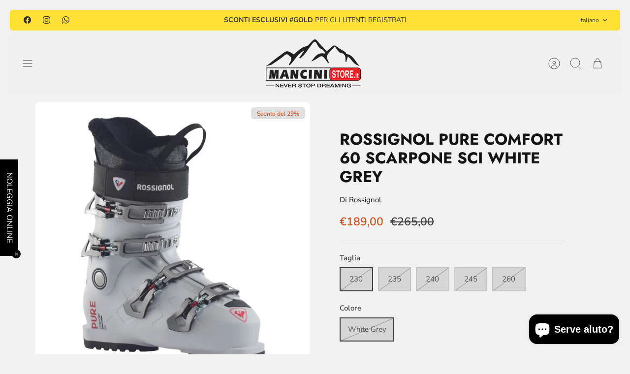

--- FILE ---
content_type: text/html; charset=utf-8
request_url: https://www.mancinistore.it/products/pure-comfort-60-scarpone-sci-white-grey-1
body_size: 47146
content:
<!DOCTYPE html><html lang="it" dir="ltr" class="no-js">
<head>

<!-- Google Tag Manager -->
<script>(function(w,d,s,l,i){w[l]=w[l]||[];w[l].push({'gtm.start':
new Date().getTime(),event:'gtm.js'});var f=d.getElementsByTagName(s)[0],
j=d.createElement(s),dl=l!='dataLayer'?'&l='+l:'';j.async=true;j.src=
'https://www.googletagmanager.com/gtm.js?id='+i+dl;f.parentNode.insertBefore(j,f);
})(window,document,'script','dataLayer','GTM-MMFS8XL6');</script>
<!-- End Google Tag Manager -->

<script>
  window.dataLayer = window.dataLayer || [];
  window.dataLayer.push({
    page_type: 'product',
    currency: 'EUR'
  });
</script>


  <!-- Mode 4.1.0 -->

  <title>Pure Comfort 60 Scarpone Sci White Grey &ndash; Mancini Store</title>

  <meta charset="utf-8" />
<meta name="viewport" content="width=device-width,initial-scale=1.0" />
<meta http-equiv="X-UA-Compatible" content="IE=edge">

<link rel="preconnect" href="https://cdn.shopify.com" crossorigin>
<link rel="preconnect" href="https://fonts.shopify.com" crossorigin>
<link rel="preconnect" href="https://monorail-edge.shopifysvc.com"><link rel="preload" as="font" href="//www.mancinistore.it/cdn/fonts/nunito_sans/nunitosans_n4.0276fe080df0ca4e6a22d9cb55aed3ed5ba6b1da.woff2" type="font/woff2" crossorigin><link rel="preload" as="font" href="//www.mancinistore.it/cdn/fonts/nunito_sans/nunitosans_n4.0276fe080df0ca4e6a22d9cb55aed3ed5ba6b1da.woff2" type="font/woff2" crossorigin><link rel="preload" as="font" href="//www.mancinistore.it/cdn/fonts/jost/jost_n7.921dc18c13fa0b0c94c5e2517ffe06139c3615a3.woff2" type="font/woff2" crossorigin><link rel="preload" as="font" href="//www.mancinistore.it/cdn/fonts/jost/jost_n7.921dc18c13fa0b0c94c5e2517ffe06139c3615a3.woff2" type="font/woff2" crossorigin><link rel="preload" href="//www.mancinistore.it/cdn/shop/t/5/assets/vendor.min.js?v=171821347312696842561706722941" as="script">
<link rel="preload" href="//www.mancinistore.it/cdn/shop/t/5/assets/theme.js?v=124146568107506891781706722941" as="script"><link rel="canonical" href="https://www.mancinistore.it/products/pure-comfort-60-scarpone-sci-white-grey-1" /><link rel="icon" href="//www.mancinistore.it/cdn/shop/files/snowboard-favicon.png?crop=center&height=48&v=1706899954&width=48" type="image/png">
<style>
    @font-face {
  font-family: "Nunito Sans";
  font-weight: 400;
  font-style: normal;
  font-display: fallback;
  src: url("//www.mancinistore.it/cdn/fonts/nunito_sans/nunitosans_n4.0276fe080df0ca4e6a22d9cb55aed3ed5ba6b1da.woff2") format("woff2"),
       url("//www.mancinistore.it/cdn/fonts/nunito_sans/nunitosans_n4.b4964bee2f5e7fd9c3826447e73afe2baad607b7.woff") format("woff");
}

    @font-face {
  font-family: "Nunito Sans";
  font-weight: 700;
  font-style: normal;
  font-display: fallback;
  src: url("//www.mancinistore.it/cdn/fonts/nunito_sans/nunitosans_n7.25d963ed46da26098ebeab731e90d8802d989fa5.woff2") format("woff2"),
       url("//www.mancinistore.it/cdn/fonts/nunito_sans/nunitosans_n7.d32e3219b3d2ec82285d3027bd673efc61a996c8.woff") format("woff");
}

    @font-face {
  font-family: "Nunito Sans";
  font-weight: 600;
  font-style: normal;
  font-display: fallback;
  src: url("//www.mancinistore.it/cdn/fonts/nunito_sans/nunitosans_n6.6e9464eba570101a53130c8130a9e17a8eb55c21.woff2") format("woff2"),
       url("//www.mancinistore.it/cdn/fonts/nunito_sans/nunitosans_n6.25a0ac0c0a8a26038c7787054dd6058dfbc20fa8.woff") format("woff");
}

    @font-face {
  font-family: "Nunito Sans";
  font-weight: 500;
  font-style: normal;
  font-display: fallback;
  src: url("//www.mancinistore.it/cdn/fonts/nunito_sans/nunitosans_n5.6fc0ed1feb3fc393c40619f180fc49c4d0aae0db.woff2") format("woff2"),
       url("//www.mancinistore.it/cdn/fonts/nunito_sans/nunitosans_n5.2c84830b46099cbcc1095f30e0957b88b914e50a.woff") format("woff");
}

    @font-face {
  font-family: "Nunito Sans";
  font-weight: 400;
  font-style: italic;
  font-display: fallback;
  src: url("//www.mancinistore.it/cdn/fonts/nunito_sans/nunitosans_i4.6e408730afac1484cf297c30b0e67c86d17fc586.woff2") format("woff2"),
       url("//www.mancinistore.it/cdn/fonts/nunito_sans/nunitosans_i4.c9b6dcbfa43622b39a5990002775a8381942ae38.woff") format("woff");
}

    @font-face {
  font-family: "Nunito Sans";
  font-weight: 700;
  font-style: italic;
  font-display: fallback;
  src: url("//www.mancinistore.it/cdn/fonts/nunito_sans/nunitosans_i7.8c1124729eec046a321e2424b2acf328c2c12139.woff2") format("woff2"),
       url("//www.mancinistore.it/cdn/fonts/nunito_sans/nunitosans_i7.af4cda04357273e0996d21184432bcb14651a64d.woff") format("woff");
}

    @font-face {
  font-family: Jost;
  font-weight: 700;
  font-style: normal;
  font-display: fallback;
  src: url("//www.mancinistore.it/cdn/fonts/jost/jost_n7.921dc18c13fa0b0c94c5e2517ffe06139c3615a3.woff2") format("woff2"),
       url("//www.mancinistore.it/cdn/fonts/jost/jost_n7.cbfc16c98c1e195f46c536e775e4e959c5f2f22b.woff") format("woff");
}

    @font-face {
  font-family: Jost;
  font-weight: 700;
  font-style: normal;
  font-display: fallback;
  src: url("//www.mancinistore.it/cdn/fonts/jost/jost_n7.921dc18c13fa0b0c94c5e2517ffe06139c3615a3.woff2") format("woff2"),
       url("//www.mancinistore.it/cdn/fonts/jost/jost_n7.cbfc16c98c1e195f46c536e775e4e959c5f2f22b.woff") format("woff");
}

    @font-face {
  font-family: "Nunito Sans";
  font-weight: 400;
  font-style: normal;
  font-display: fallback;
  src: url("//www.mancinistore.it/cdn/fonts/nunito_sans/nunitosans_n4.0276fe080df0ca4e6a22d9cb55aed3ed5ba6b1da.woff2") format("woff2"),
       url("//www.mancinistore.it/cdn/fonts/nunito_sans/nunitosans_n4.b4964bee2f5e7fd9c3826447e73afe2baad607b7.woff") format("woff");
}

    @font-face {
  font-family: "Nunito Sans";
  font-weight: 600;
  font-style: normal;
  font-display: fallback;
  src: url("//www.mancinistore.it/cdn/fonts/nunito_sans/nunitosans_n6.6e9464eba570101a53130c8130a9e17a8eb55c21.woff2") format("woff2"),
       url("//www.mancinistore.it/cdn/fonts/nunito_sans/nunitosans_n6.25a0ac0c0a8a26038c7787054dd6058dfbc20fa8.woff") format("woff");
}

    @font-face {
  font-family: Jost;
  font-weight: 300;
  font-style: normal;
  font-display: fallback;
  src: url("//www.mancinistore.it/cdn/fonts/jost/jost_n3.a5df7448b5b8c9a76542f085341dff794ff2a59d.woff2") format("woff2"),
       url("//www.mancinistore.it/cdn/fonts/jost/jost_n3.882941f5a26d0660f7dd135c08afc57fc6939a07.woff") format("woff");
}

  </style>

  <meta property="og:site_name" content="Mancini Store">
<meta property="og:url" content="https://www.mancinistore.it/products/pure-comfort-60-scarpone-sci-white-grey-1">
<meta property="og:title" content="Pure Comfort 60 Scarpone Sci White Grey">
<meta property="og:type" content="product">
<meta property="og:description" content="Acquista i tuoi articoli sportivi online al miglior prezzo: sci, snowboard, biciclette, scarpe, abbigliamento e attrezzatura sportiva da montagna e outdoor | Spedizione gratis in 24h | Pagamenti sicuri | Miglior prezzo garantito"><meta property="og:image" content="http://www.mancinistore.it/cdn/shop/files/2dd67904d0004ad0e62b42d1040ad9a2_1200x1200.jpg?v=1714743570">
  <meta property="og:image:secure_url" content="https://www.mancinistore.it/cdn/shop/files/2dd67904d0004ad0e62b42d1040ad9a2_1200x1200.jpg?v=1714743570">
  <meta property="og:image:width" content="1000">
  <meta property="og:image:height" content="1000"><meta property="og:price:amount" content="189,00">
  <meta property="og:price:currency" content="EUR"><meta name="twitter:card" content="summary_large_image">
<meta name="twitter:title" content="Pure Comfort 60 Scarpone Sci White Grey">
<meta name="twitter:description" content="Acquista i tuoi articoli sportivi online al miglior prezzo: sci, snowboard, biciclette, scarpe, abbigliamento e attrezzatura sportiva da montagna e outdoor | Spedizione gratis in 24h | Pagamenti sicuri | Miglior prezzo garantito">


  <link href="//www.mancinistore.it/cdn/shop/t/5/assets/styles.css?v=146417148960573742041759571051" rel="stylesheet" type="text/css" media="all" />
<script>
    document.documentElement.className = document.documentElement.className.replace('no-js', 'js');
    window.theme = window.theme || {};
    theme.money_format_with_product_code_preference = "€{{amount_with_comma_separator}}";
    theme.money_format = "€{{amount_with_comma_separator}}";
    theme.strings = {
      previous: "Precedente",
      next: "Successivo",
      addressError: "Errore durante la ricerca di dell\u0026#39;indirizzo",
      addressNoResults: "Nessun risultato per questo indirizzo",
      addressQueryLimit: "Hai superato il limite di utilizzo dell'API di Google. Prendi in considerazione l'upgrade a un \u003ca href=\"https:\/\/developers.google.com\/maps\/premium\/usage-limits\"\u003e Piano Premium \u003c\/a\u003e.",
      authError: "Si è verificato un problema durante l\u0026#39;autenticazione della chiave API di Google Maps.",
      icon_labels_left: "Sinistra",
      icon_labels_right: "Destra",
      icon_labels_down: "Giù",
      icon_labels_close: "Chiudi",
      icon_labels_plus: "Più",
      imageSlider: "Slider immagini",
      cart_terms_confirmation: "Prima di proseguire devi accettare i termini e le condizioni.",
      cart_general_quantity_too_high: "Puoi aggiungerne solo [QUANTITY] al carrello",
      products_listing_from: "Da",
      products_product_add_to_cart: "Aggiungi al carrello",
      products_variant_no_stock: "Esaurito",
      products_variant_non_existent: "Non disponibile",
      products_product_pick_a: "Scegli un",
      general_navigation_menu_toggle_aria_label: "Attiva\/disattiva menu",
      general_accessibility_labels_close: "Chiudi",
      products_product_added_to_cart: "Aggiunto al carrello",
      general_quick_search_pages: "Pagine",
      general_quick_search_no_results: "Spiacenti, nessun risultato trovato"
    };
    theme.routes = {
      search_url: '/search',
      cart_url: '/cart',
      cart_add_url: '/cart/add.js',
      cart_change_url: '/cart/change.js',
      cart_update_url: '/cart/update.js',
      predictive_search_url: '/search/suggest'
    };
    theme.settings = {
      cart_type: "drawer",
      after_add_to_cart: "drawer",
      quickbuy_style: "off",
      quickbuy_visibility: "always",
      avoid_orphans: true,
      qb_enable_sticky_cols: true,
      show_search_suggestions: true
    };

    theme.enqueueStyleUpdateQueue = [];
    theme.enqueueStyleUpdateTimeoutId = null;
    theme.enqueueStyleUpdate = (cb) => {
      clearTimeout(theme.enqueueStyleUpdateTimeoutId);
      theme.enqueueStyleUpdateQueue.push(cb);
      theme.enqueueStyleUpdateTimeoutId = setTimeout(() => {
        while (theme.enqueueStyleUpdateQueue.length > 0) {
          theme.enqueueStyleUpdateQueue.pop()();
        }
      }, 0);
    }
  </script>

  <script src="//www.mancinistore.it/cdn/shop/t/5/assets/vendor.min.js?v=171821347312696842561706722941" defer></script>
  <script src="//www.mancinistore.it/cdn/shop/t/5/assets/theme.js?v=124146568107506891781706722941" defer></script>

  <script>window.performance && window.performance.mark && window.performance.mark('shopify.content_for_header.start');</script><meta name="facebook-domain-verification" content="95w5f1f8obz0qx7kezogvzo7q5brtx">
<meta id="shopify-digital-wallet" name="shopify-digital-wallet" content="/80422011213/digital_wallets/dialog">
<meta name="shopify-checkout-api-token" content="4f72a0662f7f5dd41044acebb2c834ad">
<meta id="in-context-paypal-metadata" data-shop-id="80422011213" data-venmo-supported="false" data-environment="production" data-locale="it_IT" data-paypal-v4="true" data-currency="EUR">
<link rel="alternate" hreflang="x-default" href="https://www.mancinistore.it/products/pure-comfort-60-scarpone-sci-white-grey-1">
<link rel="alternate" hreflang="it" href="https://www.mancinistore.it/products/pure-comfort-60-scarpone-sci-white-grey-1">
<link rel="alternate" hreflang="de" href="https://www.mancinistore.it/de/products/pure-comfort-60-scarpone-sci-white-grey-1">
<link rel="alternate" hreflang="en" href="https://www.mancinistore.it/en/products/pure-comfort-60-scarpone-sci-white-grey-1">
<link rel="alternate" hreflang="fr" href="https://www.mancinistore.it/fr/products/pure-comfort-60-scarpone-sci-white-grey-1">
<link rel="alternate" type="application/json+oembed" href="https://www.mancinistore.it/products/pure-comfort-60-scarpone-sci-white-grey-1.oembed">
<script async="async" src="/checkouts/internal/preloads.js?locale=it-IT"></script>
<link rel="preconnect" href="https://shop.app" crossorigin="anonymous">
<script async="async" src="https://shop.app/checkouts/internal/preloads.js?locale=it-IT&shop_id=80422011213" crossorigin="anonymous"></script>
<script id="apple-pay-shop-capabilities" type="application/json">{"shopId":80422011213,"countryCode":"IT","currencyCode":"EUR","merchantCapabilities":["supports3DS"],"merchantId":"gid:\/\/shopify\/Shop\/80422011213","merchantName":"Mancini Store","requiredBillingContactFields":["postalAddress","email"],"requiredShippingContactFields":["postalAddress","email"],"shippingType":"shipping","supportedNetworks":["visa","maestro","masterCard","amex"],"total":{"type":"pending","label":"Mancini Store","amount":"1.00"},"shopifyPaymentsEnabled":true,"supportsSubscriptions":true}</script>
<script id="shopify-features" type="application/json">{"accessToken":"4f72a0662f7f5dd41044acebb2c834ad","betas":["rich-media-storefront-analytics"],"domain":"www.mancinistore.it","predictiveSearch":true,"shopId":80422011213,"locale":"it"}</script>
<script>var Shopify = Shopify || {};
Shopify.shop = "c2b787-4.myshopify.com";
Shopify.locale = "it";
Shopify.currency = {"active":"EUR","rate":"1.0"};
Shopify.country = "IT";
Shopify.theme = {"name":"Mode","id":157877371213,"schema_name":"Mode","schema_version":"4.1.0","theme_store_id":1578,"role":"main"};
Shopify.theme.handle = "null";
Shopify.theme.style = {"id":null,"handle":null};
Shopify.cdnHost = "www.mancinistore.it/cdn";
Shopify.routes = Shopify.routes || {};
Shopify.routes.root = "/";</script>
<script type="module">!function(o){(o.Shopify=o.Shopify||{}).modules=!0}(window);</script>
<script>!function(o){function n(){var o=[];function n(){o.push(Array.prototype.slice.apply(arguments))}return n.q=o,n}var t=o.Shopify=o.Shopify||{};t.loadFeatures=n(),t.autoloadFeatures=n()}(window);</script>
<script>
  window.ShopifyPay = window.ShopifyPay || {};
  window.ShopifyPay.apiHost = "shop.app\/pay";
  window.ShopifyPay.redirectState = null;
</script>
<script id="shop-js-analytics" type="application/json">{"pageType":"product"}</script>
<script defer="defer" async type="module" src="//www.mancinistore.it/cdn/shopifycloud/shop-js/modules/v2/client.init-shop-cart-sync_dvfQaB1V.it.esm.js"></script>
<script defer="defer" async type="module" src="//www.mancinistore.it/cdn/shopifycloud/shop-js/modules/v2/chunk.common_BW-OJwDu.esm.js"></script>
<script defer="defer" async type="module" src="//www.mancinistore.it/cdn/shopifycloud/shop-js/modules/v2/chunk.modal_CX4jaIRf.esm.js"></script>
<script type="module">
  await import("//www.mancinistore.it/cdn/shopifycloud/shop-js/modules/v2/client.init-shop-cart-sync_dvfQaB1V.it.esm.js");
await import("//www.mancinistore.it/cdn/shopifycloud/shop-js/modules/v2/chunk.common_BW-OJwDu.esm.js");
await import("//www.mancinistore.it/cdn/shopifycloud/shop-js/modules/v2/chunk.modal_CX4jaIRf.esm.js");

  window.Shopify.SignInWithShop?.initShopCartSync?.({"fedCMEnabled":true,"windoidEnabled":true});

</script>
<script>
  window.Shopify = window.Shopify || {};
  if (!window.Shopify.featureAssets) window.Shopify.featureAssets = {};
  window.Shopify.featureAssets['shop-js'] = {"shop-cart-sync":["modules/v2/client.shop-cart-sync_CGEUFKvL.it.esm.js","modules/v2/chunk.common_BW-OJwDu.esm.js","modules/v2/chunk.modal_CX4jaIRf.esm.js"],"init-fed-cm":["modules/v2/client.init-fed-cm_Q280f13X.it.esm.js","modules/v2/chunk.common_BW-OJwDu.esm.js","modules/v2/chunk.modal_CX4jaIRf.esm.js"],"shop-cash-offers":["modules/v2/client.shop-cash-offers_DoRGZwcj.it.esm.js","modules/v2/chunk.common_BW-OJwDu.esm.js","modules/v2/chunk.modal_CX4jaIRf.esm.js"],"shop-login-button":["modules/v2/client.shop-login-button_DMM6ww0E.it.esm.js","modules/v2/chunk.common_BW-OJwDu.esm.js","modules/v2/chunk.modal_CX4jaIRf.esm.js"],"pay-button":["modules/v2/client.pay-button_B6q2F277.it.esm.js","modules/v2/chunk.common_BW-OJwDu.esm.js","modules/v2/chunk.modal_CX4jaIRf.esm.js"],"shop-button":["modules/v2/client.shop-button_COUnjhWS.it.esm.js","modules/v2/chunk.common_BW-OJwDu.esm.js","modules/v2/chunk.modal_CX4jaIRf.esm.js"],"avatar":["modules/v2/client.avatar_BTnouDA3.it.esm.js"],"init-windoid":["modules/v2/client.init-windoid_CrSLay9H.it.esm.js","modules/v2/chunk.common_BW-OJwDu.esm.js","modules/v2/chunk.modal_CX4jaIRf.esm.js"],"init-shop-for-new-customer-accounts":["modules/v2/client.init-shop-for-new-customer-accounts_BGmSGr-t.it.esm.js","modules/v2/client.shop-login-button_DMM6ww0E.it.esm.js","modules/v2/chunk.common_BW-OJwDu.esm.js","modules/v2/chunk.modal_CX4jaIRf.esm.js"],"init-shop-email-lookup-coordinator":["modules/v2/client.init-shop-email-lookup-coordinator_BMjbsTlQ.it.esm.js","modules/v2/chunk.common_BW-OJwDu.esm.js","modules/v2/chunk.modal_CX4jaIRf.esm.js"],"init-shop-cart-sync":["modules/v2/client.init-shop-cart-sync_dvfQaB1V.it.esm.js","modules/v2/chunk.common_BW-OJwDu.esm.js","modules/v2/chunk.modal_CX4jaIRf.esm.js"],"shop-toast-manager":["modules/v2/client.shop-toast-manager_C1IUOXW7.it.esm.js","modules/v2/chunk.common_BW-OJwDu.esm.js","modules/v2/chunk.modal_CX4jaIRf.esm.js"],"init-customer-accounts":["modules/v2/client.init-customer-accounts_DyWT7tGr.it.esm.js","modules/v2/client.shop-login-button_DMM6ww0E.it.esm.js","modules/v2/chunk.common_BW-OJwDu.esm.js","modules/v2/chunk.modal_CX4jaIRf.esm.js"],"init-customer-accounts-sign-up":["modules/v2/client.init-customer-accounts-sign-up_DR74S9QP.it.esm.js","modules/v2/client.shop-login-button_DMM6ww0E.it.esm.js","modules/v2/chunk.common_BW-OJwDu.esm.js","modules/v2/chunk.modal_CX4jaIRf.esm.js"],"shop-follow-button":["modules/v2/client.shop-follow-button_C7goD_zf.it.esm.js","modules/v2/chunk.common_BW-OJwDu.esm.js","modules/v2/chunk.modal_CX4jaIRf.esm.js"],"checkout-modal":["modules/v2/client.checkout-modal_Cy_s3Hxe.it.esm.js","modules/v2/chunk.common_BW-OJwDu.esm.js","modules/v2/chunk.modal_CX4jaIRf.esm.js"],"shop-login":["modules/v2/client.shop-login_ByWJfYRH.it.esm.js","modules/v2/chunk.common_BW-OJwDu.esm.js","modules/v2/chunk.modal_CX4jaIRf.esm.js"],"lead-capture":["modules/v2/client.lead-capture_B-cWF8Yd.it.esm.js","modules/v2/chunk.common_BW-OJwDu.esm.js","modules/v2/chunk.modal_CX4jaIRf.esm.js"],"payment-terms":["modules/v2/client.payment-terms_B2vYrkY2.it.esm.js","modules/v2/chunk.common_BW-OJwDu.esm.js","modules/v2/chunk.modal_CX4jaIRf.esm.js"]};
</script>
<script id="__st">var __st={"a":80422011213,"offset":3600,"reqid":"398cc105-6011-4f2f-8d47-1b2a649ae204-1769145603","pageurl":"www.mancinistore.it\/products\/pure-comfort-60-scarpone-sci-white-grey-1","u":"232ce0db9695","p":"product","rtyp":"product","rid":8981224980813};</script>
<script>window.ShopifyPaypalV4VisibilityTracking = true;</script>
<script id="captcha-bootstrap">!function(){'use strict';const t='contact',e='account',n='new_comment',o=[[t,t],['blogs',n],['comments',n],[t,'customer']],c=[[e,'customer_login'],[e,'guest_login'],[e,'recover_customer_password'],[e,'create_customer']],r=t=>t.map((([t,e])=>`form[action*='/${t}']:not([data-nocaptcha='true']) input[name='form_type'][value='${e}']`)).join(','),a=t=>()=>t?[...document.querySelectorAll(t)].map((t=>t.form)):[];function s(){const t=[...o],e=r(t);return a(e)}const i='password',u='form_key',d=['recaptcha-v3-token','g-recaptcha-response','h-captcha-response',i],f=()=>{try{return window.sessionStorage}catch{return}},m='__shopify_v',_=t=>t.elements[u];function p(t,e,n=!1){try{const o=window.sessionStorage,c=JSON.parse(o.getItem(e)),{data:r}=function(t){const{data:e,action:n}=t;return t[m]||n?{data:e,action:n}:{data:t,action:n}}(c);for(const[e,n]of Object.entries(r))t.elements[e]&&(t.elements[e].value=n);n&&o.removeItem(e)}catch(o){console.error('form repopulation failed',{error:o})}}const l='form_type',E='cptcha';function T(t){t.dataset[E]=!0}const w=window,h=w.document,L='Shopify',v='ce_forms',y='captcha';let A=!1;((t,e)=>{const n=(g='f06e6c50-85a8-45c8-87d0-21a2b65856fe',I='https://cdn.shopify.com/shopifycloud/storefront-forms-hcaptcha/ce_storefront_forms_captcha_hcaptcha.v1.5.2.iife.js',D={infoText:'Protetto da hCaptcha',privacyText:'Privacy',termsText:'Termini'},(t,e,n)=>{const o=w[L][v],c=o.bindForm;if(c)return c(t,g,e,D).then(n);var r;o.q.push([[t,g,e,D],n]),r=I,A||(h.body.append(Object.assign(h.createElement('script'),{id:'captcha-provider',async:!0,src:r})),A=!0)});var g,I,D;w[L]=w[L]||{},w[L][v]=w[L][v]||{},w[L][v].q=[],w[L][y]=w[L][y]||{},w[L][y].protect=function(t,e){n(t,void 0,e),T(t)},Object.freeze(w[L][y]),function(t,e,n,w,h,L){const[v,y,A,g]=function(t,e,n){const i=e?o:[],u=t?c:[],d=[...i,...u],f=r(d),m=r(i),_=r(d.filter((([t,e])=>n.includes(e))));return[a(f),a(m),a(_),s()]}(w,h,L),I=t=>{const e=t.target;return e instanceof HTMLFormElement?e:e&&e.form},D=t=>v().includes(t);t.addEventListener('submit',(t=>{const e=I(t);if(!e)return;const n=D(e)&&!e.dataset.hcaptchaBound&&!e.dataset.recaptchaBound,o=_(e),c=g().includes(e)&&(!o||!o.value);(n||c)&&t.preventDefault(),c&&!n&&(function(t){try{if(!f())return;!function(t){const e=f();if(!e)return;const n=_(t);if(!n)return;const o=n.value;o&&e.removeItem(o)}(t);const e=Array.from(Array(32),(()=>Math.random().toString(36)[2])).join('');!function(t,e){_(t)||t.append(Object.assign(document.createElement('input'),{type:'hidden',name:u})),t.elements[u].value=e}(t,e),function(t,e){const n=f();if(!n)return;const o=[...t.querySelectorAll(`input[type='${i}']`)].map((({name:t})=>t)),c=[...d,...o],r={};for(const[a,s]of new FormData(t).entries())c.includes(a)||(r[a]=s);n.setItem(e,JSON.stringify({[m]:1,action:t.action,data:r}))}(t,e)}catch(e){console.error('failed to persist form',e)}}(e),e.submit())}));const S=(t,e)=>{t&&!t.dataset[E]&&(n(t,e.some((e=>e===t))),T(t))};for(const o of['focusin','change'])t.addEventListener(o,(t=>{const e=I(t);D(e)&&S(e,y())}));const B=e.get('form_key'),M=e.get(l),P=B&&M;t.addEventListener('DOMContentLoaded',(()=>{const t=y();if(P)for(const e of t)e.elements[l].value===M&&p(e,B);[...new Set([...A(),...v().filter((t=>'true'===t.dataset.shopifyCaptcha))])].forEach((e=>S(e,t)))}))}(h,new URLSearchParams(w.location.search),n,t,e,['guest_login'])})(!0,!0)}();</script>
<script integrity="sha256-4kQ18oKyAcykRKYeNunJcIwy7WH5gtpwJnB7kiuLZ1E=" data-source-attribution="shopify.loadfeatures" defer="defer" src="//www.mancinistore.it/cdn/shopifycloud/storefront/assets/storefront/load_feature-a0a9edcb.js" crossorigin="anonymous"></script>
<script crossorigin="anonymous" defer="defer" src="//www.mancinistore.it/cdn/shopifycloud/storefront/assets/shopify_pay/storefront-65b4c6d7.js?v=20250812"></script>
<script data-source-attribution="shopify.dynamic_checkout.dynamic.init">var Shopify=Shopify||{};Shopify.PaymentButton=Shopify.PaymentButton||{isStorefrontPortableWallets:!0,init:function(){window.Shopify.PaymentButton.init=function(){};var t=document.createElement("script");t.src="https://www.mancinistore.it/cdn/shopifycloud/portable-wallets/latest/portable-wallets.it.js",t.type="module",document.head.appendChild(t)}};
</script>
<script data-source-attribution="shopify.dynamic_checkout.buyer_consent">
  function portableWalletsHideBuyerConsent(e){var t=document.getElementById("shopify-buyer-consent"),n=document.getElementById("shopify-subscription-policy-button");t&&n&&(t.classList.add("hidden"),t.setAttribute("aria-hidden","true"),n.removeEventListener("click",e))}function portableWalletsShowBuyerConsent(e){var t=document.getElementById("shopify-buyer-consent"),n=document.getElementById("shopify-subscription-policy-button");t&&n&&(t.classList.remove("hidden"),t.removeAttribute("aria-hidden"),n.addEventListener("click",e))}window.Shopify?.PaymentButton&&(window.Shopify.PaymentButton.hideBuyerConsent=portableWalletsHideBuyerConsent,window.Shopify.PaymentButton.showBuyerConsent=portableWalletsShowBuyerConsent);
</script>
<script data-source-attribution="shopify.dynamic_checkout.cart.bootstrap">document.addEventListener("DOMContentLoaded",(function(){function t(){return document.querySelector("shopify-accelerated-checkout-cart, shopify-accelerated-checkout")}if(t())Shopify.PaymentButton.init();else{new MutationObserver((function(e,n){t()&&(Shopify.PaymentButton.init(),n.disconnect())})).observe(document.body,{childList:!0,subtree:!0})}}));
</script>
<link id="shopify-accelerated-checkout-styles" rel="stylesheet" media="screen" href="https://www.mancinistore.it/cdn/shopifycloud/portable-wallets/latest/accelerated-checkout-backwards-compat.css" crossorigin="anonymous">
<style id="shopify-accelerated-checkout-cart">
        #shopify-buyer-consent {
  margin-top: 1em;
  display: inline-block;
  width: 100%;
}

#shopify-buyer-consent.hidden {
  display: none;
}

#shopify-subscription-policy-button {
  background: none;
  border: none;
  padding: 0;
  text-decoration: underline;
  font-size: inherit;
  cursor: pointer;
}

#shopify-subscription-policy-button::before {
  box-shadow: none;
}

      </style>
<script id="sections-script" data-sections="related-products" defer="defer" src="//www.mancinistore.it/cdn/shop/t/5/compiled_assets/scripts.js?v=1600"></script>
<script>window.performance && window.performance.mark && window.performance.mark('shopify.content_for_header.end');</script>


  
<script src="https://cdn.shopify.com/extensions/e8878072-2f6b-4e89-8082-94b04320908d/inbox-1254/assets/inbox-chat-loader.js" type="text/javascript" defer="defer"></script>
<link href="https://cdn.shopify.com/extensions/0199a438-2b43-7d72-ba8c-f8472dfb5cdc/promotion-popup-allnew-26/assets/popup-main.css" rel="stylesheet" type="text/css" media="all">
<script src="https://cdn.shopify.com/extensions/019bc5da-5ba6-7e9a-9888-a6222a70d7c3/js-client-214/assets/pushowl-shopify.js" type="text/javascript" defer="defer"></script>
<link href="https://monorail-edge.shopifysvc.com" rel="dns-prefetch">
<script>(function(){if ("sendBeacon" in navigator && "performance" in window) {try {var session_token_from_headers = performance.getEntriesByType('navigation')[0].serverTiming.find(x => x.name == '_s').description;} catch {var session_token_from_headers = undefined;}var session_cookie_matches = document.cookie.match(/_shopify_s=([^;]*)/);var session_token_from_cookie = session_cookie_matches && session_cookie_matches.length === 2 ? session_cookie_matches[1] : "";var session_token = session_token_from_headers || session_token_from_cookie || "";function handle_abandonment_event(e) {var entries = performance.getEntries().filter(function(entry) {return /monorail-edge.shopifysvc.com/.test(entry.name);});if (!window.abandonment_tracked && entries.length === 0) {window.abandonment_tracked = true;var currentMs = Date.now();var navigation_start = performance.timing.navigationStart;var payload = {shop_id: 80422011213,url: window.location.href,navigation_start,duration: currentMs - navigation_start,session_token,page_type: "product"};window.navigator.sendBeacon("https://monorail-edge.shopifysvc.com/v1/produce", JSON.stringify({schema_id: "online_store_buyer_site_abandonment/1.1",payload: payload,metadata: {event_created_at_ms: currentMs,event_sent_at_ms: currentMs}}));}}window.addEventListener('pagehide', handle_abandonment_event);}}());</script>
<script id="web-pixels-manager-setup">(function e(e,d,r,n,o){if(void 0===o&&(o={}),!Boolean(null===(a=null===(i=window.Shopify)||void 0===i?void 0:i.analytics)||void 0===a?void 0:a.replayQueue)){var i,a;window.Shopify=window.Shopify||{};var t=window.Shopify;t.analytics=t.analytics||{};var s=t.analytics;s.replayQueue=[],s.publish=function(e,d,r){return s.replayQueue.push([e,d,r]),!0};try{self.performance.mark("wpm:start")}catch(e){}var l=function(){var e={modern:/Edge?\/(1{2}[4-9]|1[2-9]\d|[2-9]\d{2}|\d{4,})\.\d+(\.\d+|)|Firefox\/(1{2}[4-9]|1[2-9]\d|[2-9]\d{2}|\d{4,})\.\d+(\.\d+|)|Chrom(ium|e)\/(9{2}|\d{3,})\.\d+(\.\d+|)|(Maci|X1{2}).+ Version\/(15\.\d+|(1[6-9]|[2-9]\d|\d{3,})\.\d+)([,.]\d+|)( \(\w+\)|)( Mobile\/\w+|) Safari\/|Chrome.+OPR\/(9{2}|\d{3,})\.\d+\.\d+|(CPU[ +]OS|iPhone[ +]OS|CPU[ +]iPhone|CPU IPhone OS|CPU iPad OS)[ +]+(15[._]\d+|(1[6-9]|[2-9]\d|\d{3,})[._]\d+)([._]\d+|)|Android:?[ /-](13[3-9]|1[4-9]\d|[2-9]\d{2}|\d{4,})(\.\d+|)(\.\d+|)|Android.+Firefox\/(13[5-9]|1[4-9]\d|[2-9]\d{2}|\d{4,})\.\d+(\.\d+|)|Android.+Chrom(ium|e)\/(13[3-9]|1[4-9]\d|[2-9]\d{2}|\d{4,})\.\d+(\.\d+|)|SamsungBrowser\/([2-9]\d|\d{3,})\.\d+/,legacy:/Edge?\/(1[6-9]|[2-9]\d|\d{3,})\.\d+(\.\d+|)|Firefox\/(5[4-9]|[6-9]\d|\d{3,})\.\d+(\.\d+|)|Chrom(ium|e)\/(5[1-9]|[6-9]\d|\d{3,})\.\d+(\.\d+|)([\d.]+$|.*Safari\/(?![\d.]+ Edge\/[\d.]+$))|(Maci|X1{2}).+ Version\/(10\.\d+|(1[1-9]|[2-9]\d|\d{3,})\.\d+)([,.]\d+|)( \(\w+\)|)( Mobile\/\w+|) Safari\/|Chrome.+OPR\/(3[89]|[4-9]\d|\d{3,})\.\d+\.\d+|(CPU[ +]OS|iPhone[ +]OS|CPU[ +]iPhone|CPU IPhone OS|CPU iPad OS)[ +]+(10[._]\d+|(1[1-9]|[2-9]\d|\d{3,})[._]\d+)([._]\d+|)|Android:?[ /-](13[3-9]|1[4-9]\d|[2-9]\d{2}|\d{4,})(\.\d+|)(\.\d+|)|Mobile Safari.+OPR\/([89]\d|\d{3,})\.\d+\.\d+|Android.+Firefox\/(13[5-9]|1[4-9]\d|[2-9]\d{2}|\d{4,})\.\d+(\.\d+|)|Android.+Chrom(ium|e)\/(13[3-9]|1[4-9]\d|[2-9]\d{2}|\d{4,})\.\d+(\.\d+|)|Android.+(UC? ?Browser|UCWEB|U3)[ /]?(15\.([5-9]|\d{2,})|(1[6-9]|[2-9]\d|\d{3,})\.\d+)\.\d+|SamsungBrowser\/(5\.\d+|([6-9]|\d{2,})\.\d+)|Android.+MQ{2}Browser\/(14(\.(9|\d{2,})|)|(1[5-9]|[2-9]\d|\d{3,})(\.\d+|))(\.\d+|)|K[Aa][Ii]OS\/(3\.\d+|([4-9]|\d{2,})\.\d+)(\.\d+|)/},d=e.modern,r=e.legacy,n=navigator.userAgent;return n.match(d)?"modern":n.match(r)?"legacy":"unknown"}(),u="modern"===l?"modern":"legacy",c=(null!=n?n:{modern:"",legacy:""})[u],f=function(e){return[e.baseUrl,"/wpm","/b",e.hashVersion,"modern"===e.buildTarget?"m":"l",".js"].join("")}({baseUrl:d,hashVersion:r,buildTarget:u}),m=function(e){var d=e.version,r=e.bundleTarget,n=e.surface,o=e.pageUrl,i=e.monorailEndpoint;return{emit:function(e){var a=e.status,t=e.errorMsg,s=(new Date).getTime(),l=JSON.stringify({metadata:{event_sent_at_ms:s},events:[{schema_id:"web_pixels_manager_load/3.1",payload:{version:d,bundle_target:r,page_url:o,status:a,surface:n,error_msg:t},metadata:{event_created_at_ms:s}}]});if(!i)return console&&console.warn&&console.warn("[Web Pixels Manager] No Monorail endpoint provided, skipping logging."),!1;try{return self.navigator.sendBeacon.bind(self.navigator)(i,l)}catch(e){}var u=new XMLHttpRequest;try{return u.open("POST",i,!0),u.setRequestHeader("Content-Type","text/plain"),u.send(l),!0}catch(e){return console&&console.warn&&console.warn("[Web Pixels Manager] Got an unhandled error while logging to Monorail."),!1}}}}({version:r,bundleTarget:l,surface:e.surface,pageUrl:self.location.href,monorailEndpoint:e.monorailEndpoint});try{o.browserTarget=l,function(e){var d=e.src,r=e.async,n=void 0===r||r,o=e.onload,i=e.onerror,a=e.sri,t=e.scriptDataAttributes,s=void 0===t?{}:t,l=document.createElement("script"),u=document.querySelector("head"),c=document.querySelector("body");if(l.async=n,l.src=d,a&&(l.integrity=a,l.crossOrigin="anonymous"),s)for(var f in s)if(Object.prototype.hasOwnProperty.call(s,f))try{l.dataset[f]=s[f]}catch(e){}if(o&&l.addEventListener("load",o),i&&l.addEventListener("error",i),u)u.appendChild(l);else{if(!c)throw new Error("Did not find a head or body element to append the script");c.appendChild(l)}}({src:f,async:!0,onload:function(){if(!function(){var e,d;return Boolean(null===(d=null===(e=window.Shopify)||void 0===e?void 0:e.analytics)||void 0===d?void 0:d.initialized)}()){var d=window.webPixelsManager.init(e)||void 0;if(d){var r=window.Shopify.analytics;r.replayQueue.forEach((function(e){var r=e[0],n=e[1],o=e[2];d.publishCustomEvent(r,n,o)})),r.replayQueue=[],r.publish=d.publishCustomEvent,r.visitor=d.visitor,r.initialized=!0}}},onerror:function(){return m.emit({status:"failed",errorMsg:"".concat(f," has failed to load")})},sri:function(e){var d=/^sha384-[A-Za-z0-9+/=]+$/;return"string"==typeof e&&d.test(e)}(c)?c:"",scriptDataAttributes:o}),m.emit({status:"loading"})}catch(e){m.emit({status:"failed",errorMsg:(null==e?void 0:e.message)||"Unknown error"})}}})({shopId: 80422011213,storefrontBaseUrl: "https://www.mancinistore.it",extensionsBaseUrl: "https://extensions.shopifycdn.com/cdn/shopifycloud/web-pixels-manager",monorailEndpoint: "https://monorail-edge.shopifysvc.com/unstable/produce_batch",surface: "storefront-renderer",enabledBetaFlags: ["2dca8a86"],webPixelsConfigList: [{"id":"992018765","configuration":"{\"config\":\"{\\\"google_tag_ids\\\":[\\\"GT-WB77FCQX\\\"],\\\"target_country\\\":\\\"IT\\\",\\\"gtag_events\\\":[{\\\"type\\\":\\\"view_item\\\",\\\"action_label\\\":\\\"MC-7DCPFQGD6N\\\"},{\\\"type\\\":\\\"purchase\\\",\\\"action_label\\\":\\\"MC-7DCPFQGD6N\\\"},{\\\"type\\\":\\\"page_view\\\",\\\"action_label\\\":\\\"MC-7DCPFQGD6N\\\"}],\\\"enable_monitoring_mode\\\":false}\"}","eventPayloadVersion":"v1","runtimeContext":"OPEN","scriptVersion":"b2a88bafab3e21179ed38636efcd8a93","type":"APP","apiClientId":1780363,"privacyPurposes":[],"dataSharingAdjustments":{"protectedCustomerApprovalScopes":["read_customer_address","read_customer_email","read_customer_name","read_customer_personal_data","read_customer_phone"]}},{"id":"367853901","configuration":"{\"pixel_id\":\"639810569555757\",\"pixel_type\":\"facebook_pixel\"}","eventPayloadVersion":"v1","runtimeContext":"OPEN","scriptVersion":"ca16bc87fe92b6042fbaa3acc2fbdaa6","type":"APP","apiClientId":2329312,"privacyPurposes":["ANALYTICS","MARKETING","SALE_OF_DATA"],"dataSharingAdjustments":{"protectedCustomerApprovalScopes":["read_customer_address","read_customer_email","read_customer_name","read_customer_personal_data","read_customer_phone"]}},{"id":"232161613","configuration":"{\"subdomain\": \"c2b787-4\"}","eventPayloadVersion":"v1","runtimeContext":"STRICT","scriptVersion":"69e1bed23f1568abe06fb9d113379033","type":"APP","apiClientId":1615517,"privacyPurposes":["ANALYTICS","MARKETING","SALE_OF_DATA"],"dataSharingAdjustments":{"protectedCustomerApprovalScopes":["read_customer_address","read_customer_email","read_customer_name","read_customer_personal_data","read_customer_phone"]}},{"id":"250347853","eventPayloadVersion":"1","runtimeContext":"LAX","scriptVersion":"5","type":"CUSTOM","privacyPurposes":["ANALYTICS","MARKETING","SALE_OF_DATA"],"name":"GTM Purchase Tracking"},{"id":"shopify-app-pixel","configuration":"{}","eventPayloadVersion":"v1","runtimeContext":"STRICT","scriptVersion":"0450","apiClientId":"shopify-pixel","type":"APP","privacyPurposes":["ANALYTICS","MARKETING"]},{"id":"shopify-custom-pixel","eventPayloadVersion":"v1","runtimeContext":"LAX","scriptVersion":"0450","apiClientId":"shopify-pixel","type":"CUSTOM","privacyPurposes":["ANALYTICS","MARKETING"]}],isMerchantRequest: false,initData: {"shop":{"name":"Mancini Store","paymentSettings":{"currencyCode":"EUR"},"myshopifyDomain":"c2b787-4.myshopify.com","countryCode":"IT","storefrontUrl":"https:\/\/www.mancinistore.it"},"customer":null,"cart":null,"checkout":null,"productVariants":[{"price":{"amount":189.0,"currencyCode":"EUR"},"product":{"title":"Pure Comfort 60 Scarpone Sci White Grey","vendor":"Rossignol","id":"8981224980813","untranslatedTitle":"Pure Comfort 60 Scarpone Sci White Grey","url":"\/products\/pure-comfort-60-scarpone-sci-white-grey-1","type":""},"id":"48732639854925","image":{"src":"\/\/www.mancinistore.it\/cdn\/shop\/files\/2dd67904d0004ad0e62b42d1040ad9a2.jpg?v=1714743570"},"sku":"3607684417185","title":"230 \/ White Grey","untranslatedTitle":"230 \/ White Grey"},{"price":{"amount":189.0,"currencyCode":"EUR"},"product":{"title":"Pure Comfort 60 Scarpone Sci White Grey","vendor":"Rossignol","id":"8981224980813","untranslatedTitle":"Pure Comfort 60 Scarpone Sci White Grey","url":"\/products\/pure-comfort-60-scarpone-sci-white-grey-1","type":""},"id":"48732639887693","image":{"src":"\/\/www.mancinistore.it\/cdn\/shop\/files\/2dd67904d0004ad0e62b42d1040ad9a2.jpg?v=1714743570"},"sku":"3607684417192","title":"235 \/ White Grey","untranslatedTitle":"235 \/ White Grey"},{"price":{"amount":189.0,"currencyCode":"EUR"},"product":{"title":"Pure Comfort 60 Scarpone Sci White Grey","vendor":"Rossignol","id":"8981224980813","untranslatedTitle":"Pure Comfort 60 Scarpone Sci White Grey","url":"\/products\/pure-comfort-60-scarpone-sci-white-grey-1","type":""},"id":"48732639920461","image":{"src":"\/\/www.mancinistore.it\/cdn\/shop\/files\/2dd67904d0004ad0e62b42d1040ad9a2.jpg?v=1714743570"},"sku":"3607684417208","title":"240 \/ White Grey","untranslatedTitle":"240 \/ White Grey"},{"price":{"amount":189.0,"currencyCode":"EUR"},"product":{"title":"Pure Comfort 60 Scarpone Sci White Grey","vendor":"Rossignol","id":"8981224980813","untranslatedTitle":"Pure Comfort 60 Scarpone Sci White Grey","url":"\/products\/pure-comfort-60-scarpone-sci-white-grey-1","type":""},"id":"48732639953229","image":{"src":"\/\/www.mancinistore.it\/cdn\/shop\/files\/2dd67904d0004ad0e62b42d1040ad9a2.jpg?v=1714743570"},"sku":"3607684417215","title":"245 \/ White Grey","untranslatedTitle":"245 \/ White Grey"},{"price":{"amount":189.0,"currencyCode":"EUR"},"product":{"title":"Pure Comfort 60 Scarpone Sci White Grey","vendor":"Rossignol","id":"8981224980813","untranslatedTitle":"Pure Comfort 60 Scarpone Sci White Grey","url":"\/products\/pure-comfort-60-scarpone-sci-white-grey-1","type":""},"id":"48732639985997","image":{"src":"\/\/www.mancinistore.it\/cdn\/shop\/files\/2dd67904d0004ad0e62b42d1040ad9a2.jpg?v=1714743570"},"sku":"3607684417246","title":"260 \/ White Grey","untranslatedTitle":"260 \/ White Grey"}],"purchasingCompany":null},},"https://www.mancinistore.it/cdn","fcfee988w5aeb613cpc8e4bc33m6693e112",{"modern":"","legacy":""},{"shopId":"80422011213","storefrontBaseUrl":"https:\/\/www.mancinistore.it","extensionBaseUrl":"https:\/\/extensions.shopifycdn.com\/cdn\/shopifycloud\/web-pixels-manager","surface":"storefront-renderer","enabledBetaFlags":"[\"2dca8a86\"]","isMerchantRequest":"false","hashVersion":"fcfee988w5aeb613cpc8e4bc33m6693e112","publish":"custom","events":"[[\"page_viewed\",{}],[\"product_viewed\",{\"productVariant\":{\"price\":{\"amount\":189.0,\"currencyCode\":\"EUR\"},\"product\":{\"title\":\"Pure Comfort 60 Scarpone Sci White Grey\",\"vendor\":\"Rossignol\",\"id\":\"8981224980813\",\"untranslatedTitle\":\"Pure Comfort 60 Scarpone Sci White Grey\",\"url\":\"\/products\/pure-comfort-60-scarpone-sci-white-grey-1\",\"type\":\"\"},\"id\":\"48732639854925\",\"image\":{\"src\":\"\/\/www.mancinistore.it\/cdn\/shop\/files\/2dd67904d0004ad0e62b42d1040ad9a2.jpg?v=1714743570\"},\"sku\":\"3607684417185\",\"title\":\"230 \/ White Grey\",\"untranslatedTitle\":\"230 \/ White Grey\"}}]]"});</script><script>
  window.ShopifyAnalytics = window.ShopifyAnalytics || {};
  window.ShopifyAnalytics.meta = window.ShopifyAnalytics.meta || {};
  window.ShopifyAnalytics.meta.currency = 'EUR';
  var meta = {"product":{"id":8981224980813,"gid":"gid:\/\/shopify\/Product\/8981224980813","vendor":"Rossignol","type":"","handle":"pure-comfort-60-scarpone-sci-white-grey-1","variants":[{"id":48732639854925,"price":18900,"name":"Pure Comfort 60 Scarpone Sci White Grey - 230 \/ White Grey","public_title":"230 \/ White Grey","sku":"3607684417185"},{"id":48732639887693,"price":18900,"name":"Pure Comfort 60 Scarpone Sci White Grey - 235 \/ White Grey","public_title":"235 \/ White Grey","sku":"3607684417192"},{"id":48732639920461,"price":18900,"name":"Pure Comfort 60 Scarpone Sci White Grey - 240 \/ White Grey","public_title":"240 \/ White Grey","sku":"3607684417208"},{"id":48732639953229,"price":18900,"name":"Pure Comfort 60 Scarpone Sci White Grey - 245 \/ White Grey","public_title":"245 \/ White Grey","sku":"3607684417215"},{"id":48732639985997,"price":18900,"name":"Pure Comfort 60 Scarpone Sci White Grey - 260 \/ White Grey","public_title":"260 \/ White Grey","sku":"3607684417246"}],"remote":false},"page":{"pageType":"product","resourceType":"product","resourceId":8981224980813,"requestId":"398cc105-6011-4f2f-8d47-1b2a649ae204-1769145603"}};
  for (var attr in meta) {
    window.ShopifyAnalytics.meta[attr] = meta[attr];
  }
</script>
<script class="analytics">
  (function () {
    var customDocumentWrite = function(content) {
      var jquery = null;

      if (window.jQuery) {
        jquery = window.jQuery;
      } else if (window.Checkout && window.Checkout.$) {
        jquery = window.Checkout.$;
      }

      if (jquery) {
        jquery('body').append(content);
      }
    };

    var hasLoggedConversion = function(token) {
      if (token) {
        return document.cookie.indexOf('loggedConversion=' + token) !== -1;
      }
      return false;
    }

    var setCookieIfConversion = function(token) {
      if (token) {
        var twoMonthsFromNow = new Date(Date.now());
        twoMonthsFromNow.setMonth(twoMonthsFromNow.getMonth() + 2);

        document.cookie = 'loggedConversion=' + token + '; expires=' + twoMonthsFromNow;
      }
    }

    var trekkie = window.ShopifyAnalytics.lib = window.trekkie = window.trekkie || [];
    if (trekkie.integrations) {
      return;
    }
    trekkie.methods = [
      'identify',
      'page',
      'ready',
      'track',
      'trackForm',
      'trackLink'
    ];
    trekkie.factory = function(method) {
      return function() {
        var args = Array.prototype.slice.call(arguments);
        args.unshift(method);
        trekkie.push(args);
        return trekkie;
      };
    };
    for (var i = 0; i < trekkie.methods.length; i++) {
      var key = trekkie.methods[i];
      trekkie[key] = trekkie.factory(key);
    }
    trekkie.load = function(config) {
      trekkie.config = config || {};
      trekkie.config.initialDocumentCookie = document.cookie;
      var first = document.getElementsByTagName('script')[0];
      var script = document.createElement('script');
      script.type = 'text/javascript';
      script.onerror = function(e) {
        var scriptFallback = document.createElement('script');
        scriptFallback.type = 'text/javascript';
        scriptFallback.onerror = function(error) {
                var Monorail = {
      produce: function produce(monorailDomain, schemaId, payload) {
        var currentMs = new Date().getTime();
        var event = {
          schema_id: schemaId,
          payload: payload,
          metadata: {
            event_created_at_ms: currentMs,
            event_sent_at_ms: currentMs
          }
        };
        return Monorail.sendRequest("https://" + monorailDomain + "/v1/produce", JSON.stringify(event));
      },
      sendRequest: function sendRequest(endpointUrl, payload) {
        // Try the sendBeacon API
        if (window && window.navigator && typeof window.navigator.sendBeacon === 'function' && typeof window.Blob === 'function' && !Monorail.isIos12()) {
          var blobData = new window.Blob([payload], {
            type: 'text/plain'
          });

          if (window.navigator.sendBeacon(endpointUrl, blobData)) {
            return true;
          } // sendBeacon was not successful

        } // XHR beacon

        var xhr = new XMLHttpRequest();

        try {
          xhr.open('POST', endpointUrl);
          xhr.setRequestHeader('Content-Type', 'text/plain');
          xhr.send(payload);
        } catch (e) {
          console.log(e);
        }

        return false;
      },
      isIos12: function isIos12() {
        return window.navigator.userAgent.lastIndexOf('iPhone; CPU iPhone OS 12_') !== -1 || window.navigator.userAgent.lastIndexOf('iPad; CPU OS 12_') !== -1;
      }
    };
    Monorail.produce('monorail-edge.shopifysvc.com',
      'trekkie_storefront_load_errors/1.1',
      {shop_id: 80422011213,
      theme_id: 157877371213,
      app_name: "storefront",
      context_url: window.location.href,
      source_url: "//www.mancinistore.it/cdn/s/trekkie.storefront.8d95595f799fbf7e1d32231b9a28fd43b70c67d3.min.js"});

        };
        scriptFallback.async = true;
        scriptFallback.src = '//www.mancinistore.it/cdn/s/trekkie.storefront.8d95595f799fbf7e1d32231b9a28fd43b70c67d3.min.js';
        first.parentNode.insertBefore(scriptFallback, first);
      };
      script.async = true;
      script.src = '//www.mancinistore.it/cdn/s/trekkie.storefront.8d95595f799fbf7e1d32231b9a28fd43b70c67d3.min.js';
      first.parentNode.insertBefore(script, first);
    };
    trekkie.load(
      {"Trekkie":{"appName":"storefront","development":false,"defaultAttributes":{"shopId":80422011213,"isMerchantRequest":null,"themeId":157877371213,"themeCityHash":"3174020051872743421","contentLanguage":"it","currency":"EUR","eventMetadataId":"d354592f-0246-4061-8fe0-5202dae975a7"},"isServerSideCookieWritingEnabled":true,"monorailRegion":"shop_domain","enabledBetaFlags":["65f19447"]},"Session Attribution":{},"S2S":{"facebookCapiEnabled":true,"source":"trekkie-storefront-renderer","apiClientId":580111}}
    );

    var loaded = false;
    trekkie.ready(function() {
      if (loaded) return;
      loaded = true;

      window.ShopifyAnalytics.lib = window.trekkie;

      var originalDocumentWrite = document.write;
      document.write = customDocumentWrite;
      try { window.ShopifyAnalytics.merchantGoogleAnalytics.call(this); } catch(error) {};
      document.write = originalDocumentWrite;

      window.ShopifyAnalytics.lib.page(null,{"pageType":"product","resourceType":"product","resourceId":8981224980813,"requestId":"398cc105-6011-4f2f-8d47-1b2a649ae204-1769145603","shopifyEmitted":true});

      var match = window.location.pathname.match(/checkouts\/(.+)\/(thank_you|post_purchase)/)
      var token = match? match[1]: undefined;
      if (!hasLoggedConversion(token)) {
        setCookieIfConversion(token);
        window.ShopifyAnalytics.lib.track("Viewed Product",{"currency":"EUR","variantId":48732639854925,"productId":8981224980813,"productGid":"gid:\/\/shopify\/Product\/8981224980813","name":"Pure Comfort 60 Scarpone Sci White Grey - 230 \/ White Grey","price":"189.00","sku":"3607684417185","brand":"Rossignol","variant":"230 \/ White Grey","category":"","nonInteraction":true,"remote":false},undefined,undefined,{"shopifyEmitted":true});
      window.ShopifyAnalytics.lib.track("monorail:\/\/trekkie_storefront_viewed_product\/1.1",{"currency":"EUR","variantId":48732639854925,"productId":8981224980813,"productGid":"gid:\/\/shopify\/Product\/8981224980813","name":"Pure Comfort 60 Scarpone Sci White Grey - 230 \/ White Grey","price":"189.00","sku":"3607684417185","brand":"Rossignol","variant":"230 \/ White Grey","category":"","nonInteraction":true,"remote":false,"referer":"https:\/\/www.mancinistore.it\/products\/pure-comfort-60-scarpone-sci-white-grey-1"});
      }
    });


        var eventsListenerScript = document.createElement('script');
        eventsListenerScript.async = true;
        eventsListenerScript.src = "//www.mancinistore.it/cdn/shopifycloud/storefront/assets/shop_events_listener-3da45d37.js";
        document.getElementsByTagName('head')[0].appendChild(eventsListenerScript);

})();</script>
<script
  defer
  src="https://www.mancinistore.it/cdn/shopifycloud/perf-kit/shopify-perf-kit-3.0.4.min.js"
  data-application="storefront-renderer"
  data-shop-id="80422011213"
  data-render-region="gcp-us-east1"
  data-page-type="product"
  data-theme-instance-id="157877371213"
  data-theme-name="Mode"
  data-theme-version="4.1.0"
  data-monorail-region="shop_domain"
  data-resource-timing-sampling-rate="10"
  data-shs="true"
  data-shs-beacon="true"
  data-shs-export-with-fetch="true"
  data-shs-logs-sample-rate="1"
  data-shs-beacon-endpoint="https://www.mancinistore.it/api/collect"
></script>
</head>

<body class="template-product
 image-load-anim-enabled" data-cc-animate-timeout="0">

    <!-- Google Tag Manager (noscript) -->
<noscript><iframe src="https://www.googletagmanager.com/ns.html?id=GTM-MMFS8XL6"
height="0" width="0" style="display:none;visibility:hidden"></iframe></noscript>
<!-- End Google Tag Manager (noscript) --><script>
      if ('IntersectionObserver' in window) {
        document.body.classList.add("cc-animate-enabled");
      }
    </script><a class="skip-link visually-hidden" href="#content">Salta al contenuto</a><!-- BEGIN sections: header-group -->
<div id="shopify-section-sections--20685766394189__announcement-bar" class="shopify-section shopify-section-group-header-group section-announcement-bar">

<div class="wide-container" data-cc-animate>
    <div id="section-id-sections--20685766394189__announcement-bar" class="announcement-bar
        card
        card--no-mb announcement-bar--with-announcement" data-section-type="announcement-bar">
      <style data-shopify>
        #section-id-sections--20685766394189__announcement-bar {
          --announcement-background: #ffe036;
          --announcement-text: #333333;
          --link-underline: rgba(51, 51, 51, 0.6);
          --announcement-font-size: 14px;
        }
      </style>

      <div class="announcement-bar__left desktop-only">
        


  <div class="social-links ">
    <ul class="social-links__list">
      
        <li><a aria-label="Facebook" class="facebook" target="_blank" rel="noopener" href="https://www.facebook.com/mancinistore.it"><svg aria-hidden="true" focusable="false" class="icon icon-facebook" viewBox="2 2 16 16">
    <path fill="currentColor" d="M18 10.049C18 5.603 14.419 2 10 2c-4.419 0-8 3.603-8 8.049C2 14.067 4.925 17.396 8.75 18v-5.624H6.719v-2.328h2.03V8.275c0-2.017 1.195-3.132 3.023-3.132.874 0 1.79.158 1.79.158v1.98h-1.009c-.994 0-1.303.621-1.303 1.258v1.51h2.219l-.355 2.326H11.25V18c3.825-.604 6.75-3.933 6.75-7.951Z"/>
</svg></a></li>
      
      
      
        <li><a aria-label="Instagram" class="instagram" target="_blank" rel="noopener" href="https://www.instagram.com/mancinistore.it_official"><svg width="48px" height="48px" viewBox="0 0 48 48" version="1.1" xmlns="http://www.w3.org/2000/svg" xmlns:xlink="http://www.w3.org/1999/xlink">
    <title>Instagram</title>
    <defs></defs>
    <g stroke="none" stroke-width="1" fill="none" fill-rule="evenodd">
        <g transform="translate(-642.000000, -295.000000)" fill="currentColor">
            <path d="M666.000048,295 C659.481991,295 658.664686,295.027628 656.104831,295.144427 C653.550311,295.260939 651.805665,295.666687 650.279088,296.260017 C648.700876,296.873258 647.362454,297.693897 646.028128,299.028128 C644.693897,300.362454 643.873258,301.700876 643.260017,303.279088 C642.666687,304.805665 642.260939,306.550311 642.144427,309.104831 C642.027628,311.664686 642,312.481991 642,319.000048 C642,325.518009 642.027628,326.335314 642.144427,328.895169 C642.260939,331.449689 642.666687,333.194335 643.260017,334.720912 C643.873258,336.299124 644.693897,337.637546 646.028128,338.971872 C647.362454,340.306103 648.700876,341.126742 650.279088,341.740079 C651.805665,342.333313 653.550311,342.739061 656.104831,342.855573 C658.664686,342.972372 659.481991,343 666.000048,343 C672.518009,343 673.335314,342.972372 675.895169,342.855573 C678.449689,342.739061 680.194335,342.333313 681.720912,341.740079 C683.299124,341.126742 684.637546,340.306103 685.971872,338.971872 C687.306103,337.637546 688.126742,336.299124 688.740079,334.720912 C689.333313,333.194335 689.739061,331.449689 689.855573,328.895169 C689.972372,326.335314 690,325.518009 690,319.000048 C690,312.481991 689.972372,311.664686 689.855573,309.104831 C689.739061,306.550311 689.333313,304.805665 688.740079,303.279088 C688.126742,301.700876 687.306103,300.362454 685.971872,299.028128 C684.637546,297.693897 683.299124,296.873258 681.720912,296.260017 C680.194335,295.666687 678.449689,295.260939 675.895169,295.144427 C673.335314,295.027628 672.518009,295 666.000048,295 Z M666.000048,299.324317 C672.40826,299.324317 673.167356,299.348801 675.69806,299.464266 C678.038036,299.570966 679.308818,299.961946 680.154513,300.290621 C681.274771,300.725997 682.074262,301.246066 682.91405,302.08595 C683.753934,302.925738 684.274003,303.725229 684.709379,304.845487 C685.038054,305.691182 685.429034,306.961964 685.535734,309.30194 C685.651199,311.832644 685.675683,312.59174 685.675683,319.000048 C685.675683,325.40826 685.651199,326.167356 685.535734,328.69806 C685.429034,331.038036 685.038054,332.308818 684.709379,333.154513 C684.274003,334.274771 683.753934,335.074262 682.91405,335.91405 C682.074262,336.753934 681.274771,337.274003 680.154513,337.709379 C679.308818,338.038054 678.038036,338.429034 675.69806,338.535734 C673.167737,338.651199 672.408736,338.675683 666.000048,338.675683 C659.591264,338.675683 658.832358,338.651199 656.30194,338.535734 C653.961964,338.429034 652.691182,338.038054 651.845487,337.709379 C650.725229,337.274003 649.925738,336.753934 649.08595,335.91405 C648.246161,335.074262 647.725997,334.274771 647.290621,333.154513 C646.961946,332.308818 646.570966,331.038036 646.464266,328.69806 C646.348801,326.167356 646.324317,325.40826 646.324317,319.000048 C646.324317,312.59174 646.348801,311.832644 646.464266,309.30194 C646.570966,306.961964 646.961946,305.691182 647.290621,304.845487 C647.725997,303.725229 648.246066,302.925738 649.08595,302.08595 C649.925738,301.246066 650.725229,300.725997 651.845487,300.290621 C652.691182,299.961946 653.961964,299.570966 656.30194,299.464266 C658.832644,299.348801 659.59174,299.324317 666.000048,299.324317 Z M666.000048,306.675683 C659.193424,306.675683 653.675683,312.193424 653.675683,319.000048 C653.675683,325.806576 659.193424,331.324317 666.000048,331.324317 C672.806576,331.324317 678.324317,325.806576 678.324317,319.000048 C678.324317,312.193424 672.806576,306.675683 666.000048,306.675683 Z M666.000048,327 C661.581701,327 658,323.418299 658,319.000048 C658,314.581701 661.581701,311 666.000048,311 C670.418299,311 674,314.581701 674,319.000048 C674,323.418299 670.418299,327 666.000048,327 Z M681.691284,306.188768 C681.691284,307.779365 680.401829,309.068724 678.811232,309.068724 C677.22073,309.068724 675.931276,307.779365 675.931276,306.188768 C675.931276,304.598171 677.22073,303.308716 678.811232,303.308716 C680.401829,303.308716 681.691284,304.598171 681.691284,306.188768 Z"></path>
        </g>
    </g>
</svg></a></li>
      
      
        <li><a aria-label="WhatsApp" class="whatsapp" target="_blank" rel="noopener" href="https://api.whatsapp.com/send?phone=393283771313"><svg aria-hidden="true" focusable="false" role="presentation" class="icon svg-whatsapp" viewBox="0 0 30.667 30.667">
  <path fill="currentColor" d="M30.667,14.939c0,8.25-6.74,14.938-15.056,14.938c-2.639,0-5.118-0.675-7.276-1.857L0,30.667l2.717-8.017 c-1.37-2.25-2.159-4.892-2.159-7.712C0.559,6.688,7.297,0,15.613,0C23.928,0.002,30.667,6.689,30.667,14.939z M15.61,2.382 c-6.979,0-12.656,5.634-12.656,12.56c0,2.748,0.896,5.292,2.411,7.362l-1.58,4.663l4.862-1.545c2,1.312,4.393,2.076,6.963,2.076 c6.979,0,12.658-5.633,12.658-12.559C28.27,8.016,22.59,2.382,15.61,2.382z M23.214,18.38c-0.094-0.151-0.34-0.243-0.708-0.427 c-0.367-0.184-2.184-1.069-2.521-1.189c-0.34-0.123-0.586-0.185-0.832,0.182c-0.243,0.367-0.951,1.191-1.168,1.437 c-0.215,0.245-0.43,0.276-0.799,0.095c-0.369-0.186-1.559-0.57-2.969-1.817c-1.097-0.972-1.838-2.169-2.052-2.536 c-0.217-0.366-0.022-0.564,0.161-0.746c0.165-0.165,0.369-0.428,0.554-0.643c0.185-0.213,0.246-0.364,0.369-0.609 c0.121-0.245,0.06-0.458-0.031-0.643c-0.092-0.184-0.829-1.984-1.138-2.717c-0.307-0.732-0.614-0.611-0.83-0.611 c-0.215,0-0.461-0.03-0.707-0.03S9.897,8.215,9.56,8.582s-1.291,1.252-1.291,3.054c0,1.804,1.321,3.543,1.506,3.787 c0.186,0.243,2.554,4.062,6.305,5.528c3.753,1.465,3.753,0.976,4.429,0.914c0.678-0.062,2.184-0.885,2.49-1.739 C23.307,19.268,23.307,18.533,23.214,18.38z"/>
</svg></a></li>
      
      
      
      
      
      
      
      
      
      
      
      
      
      

      
    </ul>
  </div>


        
      </div>

      <div class="announcement-bar__middle"><div class="announcement-bar__announcements"><div class="announcement"
                data-bg="#ffe036"
                data-text="#333333"
                data-underline="rgba(51, 51, 51, 0.6)" >
                <div class="announcement__text"><p><strong>SCONTI ESCLUSIVI #GOLD</strong>  PER GLI UTENTI REGISTRATI</p></div>
              </div><div class="announcement announcement--inactive"
                data-bg="#c0c0c0"
                data-text="#333333"
                data-underline="rgba(51, 51, 51, 0.6)" >
                <div class="announcement__text"><p><strong>SCONTI ESCLUSIVI #SILVER</strong>  PER GLI UTENTI REGISTRATI</p></div>
              </div><div class="announcement announcement--inactive"
                data-bg="#e6a14d"
                data-text="#ffffff"
                data-underline="rgba(255, 255, 255, 0.6)" >
                <div class="announcement__text"><p><strong>SCONTI ESCLUSIVI #BRONZE</strong>  PER GLI UTENTI REGISTRATI</p></div>
              </div><div class="announcement announcement--inactive"
                data-bg="#4e68bb"
                data-text="#ffffff"
                data-underline="rgba(255, 255, 255, 0.6)" >
                <div class="announcement__text"><p><a href="/policies/shipping-policy" title="Shipping Policy">Spedizioni Gratuite</a> a partire da 49€ -  <a href="/policies/refund-policy" title="Refund Policy">Reso Facile</a> 14 giorni</p></div>
              </div></div><div class="announcement-bar__announcement-controller">
              <button class="announcement-button announcement-button--previous btn--plain-text" aria-label="Precedente"><svg xmlns="http://www.w3.org/2000/svg" width="24" height="24" viewBox="0 0 24 24" fill="none" stroke="currentColor" stroke-width="2" stroke-linecap="round" stroke-linejoin="round" class="icon feather feather-chevron-left"><title>Sinistra</title><polyline points="15 18 9 12 15 6"></polyline></svg></button>
              <button class="announcement-button announcement-button--next btn--plain-text" aria-label="Successivo"><svg xmlns="http://www.w3.org/2000/svg" width="24" height="24" viewBox="0 0 24 24" fill="none" stroke="currentColor" stroke-width="2" stroke-linecap="round" stroke-linejoin="round" class="icon feather feather-chevron-right"><title>Destra</title><polyline points="9 18 15 12 9 6"></polyline></svg></button>
            </div></div>

      <div class="announcement-bar__right desktop-only">
        
        
          <div class="header-disclosures js-only">
            <form method="post" action="/localization" id="localization_form_annbar" accept-charset="UTF-8" class="selectors-form" enctype="multipart/form-data"><input type="hidden" name="form_type" value="localization" /><input type="hidden" name="utf8" value="✓" /><input type="hidden" name="_method" value="put" /><input type="hidden" name="return_to" value="/products/pure-comfort-60-scarpone-sci-white-grey-1" /><div class="selectors-form__item">
      <div class="visually-hidden" id="lang-heading-annbar">
        Lingua
      </div>

      <div class="disclosure" data-disclosure-locale>
        <button type="button" class="disclosure__toggle" aria-expanded="false" aria-controls="lang-list-annbar" aria-describedby="lang-heading-annbar" data-disclosure-toggle>Italiano<span class="disclosure__toggle-arrow" role="presentation"><svg xmlns="http://www.w3.org/2000/svg" width="24" height="24" viewBox="0 0 24 24" fill="none" stroke="currentColor" stroke-width="2" stroke-linecap="round" stroke-linejoin="round" class="feather feather-chevron-down"><title>Giù</title><polyline points="6 9 12 15 18 9"></polyline></svg></span>
        </button>
        <ul id="lang-list-annbar" class="disclosure-list" data-disclosure-list>
          
            <li class="disclosure-list__item disclosure-list__item--current">
              <a class="disclosure-list__option" href="#" lang="it" aria-current="true" data-value="it" data-disclosure-option>Italiano</a>
            </li>
            <li class="disclosure-list__item">
              <a class="disclosure-list__option" href="#" lang="de" data-value="de" data-disclosure-option>Deutsch</a>
            </li>
            <li class="disclosure-list__item">
              <a class="disclosure-list__option" href="#" lang="en" data-value="en" data-disclosure-option>English</a>
            </li>
            <li class="disclosure-list__item">
              <a class="disclosure-list__option" href="#" lang="fr" data-value="fr" data-disclosure-option>Français</a>
            </li></ul>
        <input type="hidden" name="locale_code" value="it" data-disclosure-input/>
      </div>
    </div></form>
          </div>
        
      </div>
    </div>
  </div>
</div><div id="shopify-section-sections--20685766394189__header" class="shopify-section shopify-section-group-header-group section-header"><style data-shopify>
  .logo img {
    width: 200px;
  }
  .logo-area__middle--logo-image {
    max-width: 200px;
  }
  @media (max-width: 767.98px) {
    .logo img {
      width: 120px;
    }
    .logo-area__middle--logo-image {
      max-width: 120px;
    }
  }.section-header {
    position: -webkit-sticky;
    position: sticky;
    top: var(--magic-margin);
  }</style>
<div data-section-type="header" class="wide-container" data-cc-animate>
  <div id="pageheader" class="pageheader pageheader--layout-inline-menu-center pageheader--layout-inline-permitted pageheader--sticky card card--header">
    <div class="logo-area">
      <div class="logo-area__left">
        <div class="logo-area__left__inner">
          <button class="btn--icon mobile-nav-toggle tap-target" aria-label="Attiva/disattiva menu" aria-controls="MobileNavigationDrawer"><svg xmlns="http://www.w3.org/2000/svg" width="24" height="24" viewBox="0 0 24 24" fill="none" stroke="currentColor" stroke-width="1" stroke-linecap="round" stroke-linejoin="round" class="feather feather-menu" aria-hidden="true"><line x1="3" y1="12" x2="21" y2="12"></line><line x1="3" y1="6" x2="21" y2="6"></line><line x1="3" y1="18" x2="21" y2="18"></line></svg></button>

          
            <a class="show-search-link mobile-only" href="/search">
              <span class="show-search-link__text visually-hidden">Cerca</span>
              <span class="show-search-link__icon"><svg width="26" height="26" viewBox="0 0 26 26" aria-hidden="true"><g fill="none" fill-rule="evenodd"><g transform="translate(1 1)" stroke="currentColor"><circle cx="10.364" cy="10.364" r="10.364"/><path stroke-linecap="square" d="m18 18 5.777 5.788"/></g></g></svg></span>
            </a>
          

          <div class="navigation navigation--desktop" role="navigation" aria-label="Navigazione principale">
            <div class="navigation__tier-1-container">
              <ul class="navigation__tier-1">
  
<li class="navigation__item navigation__item--with-children navigation__item--with-mega-menu">
      <a href="/collections/snowboard" class="navigation__link" aria-haspopup="true" aria-expanded="false" aria-controls="NavigationTier2-1">Snowboard</a>

      
        <a class="navigation__children-toggle" href="#"><svg xmlns="http://www.w3.org/2000/svg" width="24" height="24" viewBox="0 0 24 24" fill="none" stroke="currentColor" stroke-width="1.3" stroke-linecap="round" stroke-linejoin="round" class="feather feather-chevron-down"><title>Attiva/disattiva menu</title><polyline points="6 9 12 15 18 9"></polyline></svg></a>

        <div id="NavigationTier2-1" class="navigation__tier-2-container navigation__child-tier"><ul class="navigation__tier-2 navigation__columns navigation__columns--count-5 navigation__columns--with-promos">
              
                
                  <li class="navigation__item navigation__item--with-children navigation__column">
                    <a href="#" class="navigation__link navigation__column-title heading-font h6-style" aria-haspopup="true" aria-expanded="false">Attrezzatura snowboard</a>
                    
                      <a class="navigation__children-toggle" href="#"><svg xmlns="http://www.w3.org/2000/svg" width="24" height="24" viewBox="0 0 24 24" fill="none" stroke="currentColor" stroke-width="1.3" stroke-linecap="round" stroke-linejoin="round" class="feather feather-chevron-down"><title>Attiva/disattiva menu</title><polyline points="6 9 12 15 18 9"></polyline></svg></a>
                    

                    
                      <div class="navigation__tier-3-container navigation__child-tier">
                        <ul class="navigation__tier-3">
                          
                          <li class="navigation__item">
                            <a class="navigation__link" href="/collections/tavole-snowboard">Tavole snowboard</a>
                          </li>
                          
                          <li class="navigation__item">
                            <a class="navigation__link" href="/collections/scarponi-snowboard">Scarponi snowboard</a>
                          </li>
                          
                          <li class="navigation__item">
                            <a class="navigation__link" href="/collections/attacchi-snowboard">Attacchi snowboard</a>
                          </li>
                          
                        </ul>
                      </div>
                    
                  </li>
                
                  <li class="navigation__item navigation__item--with-children navigation__column">
                    <a href="#" class="navigation__link navigation__column-title heading-font h6-style" aria-haspopup="true" aria-expanded="false">Accessori snowboard</a>
                    
                      <a class="navigation__children-toggle" href="#"><svg xmlns="http://www.w3.org/2000/svg" width="24" height="24" viewBox="0 0 24 24" fill="none" stroke="currentColor" stroke-width="1.3" stroke-linecap="round" stroke-linejoin="round" class="feather feather-chevron-down"><title>Attiva/disattiva menu</title><polyline points="6 9 12 15 18 9"></polyline></svg></a>
                    

                    
                      <div class="navigation__tier-3-container navigation__child-tier">
                        <ul class="navigation__tier-3">
                          
                          <li class="navigation__item">
                            <a class="navigation__link" href="/collections/caschi-snowboard">Caschi snowbard</a>
                          </li>
                          
                          <li class="navigation__item">
                            <a class="navigation__link" href="/collections/maschere-snowboard-e-occhiali">Maschere snowboard e occhiali</a>
                          </li>
                          
                          <li class="navigation__item">
                            <a class="navigation__link" href="/collections/protezioni-snowboard">Protezioni snowboard</a>
                          </li>
                          
                          <li class="navigation__item">
                            <a class="navigation__link" href="/collections/zaini-snowboard">Zaini snowboard</a>
                          </li>
                          
                          <li class="navigation__item">
                            <a class="navigation__link" href="/collections/accessori-snowboard">Altri accessori snowboard</a>
                          </li>
                          
                        </ul>
                      </div>
                    
                  </li>
                
                  <li class="navigation__item navigation__item--with-children navigation__column">
                    <a href="/collections/abbigliamento-snowboard" class="navigation__link navigation__column-title heading-font h6-style" aria-haspopup="true" aria-expanded="false">Abbigliamento snowboard</a>
                    
                      <a class="navigation__children-toggle" href="#"><svg xmlns="http://www.w3.org/2000/svg" width="24" height="24" viewBox="0 0 24 24" fill="none" stroke="currentColor" stroke-width="1.3" stroke-linecap="round" stroke-linejoin="round" class="feather feather-chevron-down"><title>Attiva/disattiva menu</title><polyline points="6 9 12 15 18 9"></polyline></svg></a>
                    

                    
                      <div class="navigation__tier-3-container navigation__child-tier">
                        <ul class="navigation__tier-3">
                          
                          <li class="navigation__item">
                            <a class="navigation__link" href="/collections/giacche-snowboard">Giacche snowboard</a>
                          </li>
                          
                          <li class="navigation__item">
                            <a class="navigation__link" href="/collections/pantaloni-snowboard">Pantaloni snowboard</a>
                          </li>
                          
                          <li class="navigation__item">
                            <a class="navigation__link" href="/collections/felpe-maglie-e-camicie-snowboard">Felpe, maglie e camicie</a>
                          </li>
                          
                          <li class="navigation__item">
                            <a class="navigation__link" href="/collections/guanti-snowboard">Guanti snowboard</a>
                          </li>
                          
                          <li class="navigation__item">
                            <a class="navigation__link" href="/collections/cappelli-e-fasce-snowboard">Cappelli e fasce</a>
                          </li>
                          
                          <li class="navigation__item">
                            <a class="navigation__link" href="/collections/scaldacollo-snowboard">Scaldacollo</a>
                          </li>
                          
                          <li class="navigation__item">
                            <a class="navigation__link" href="/collections/calze-e-calzamaglie-snowboard">Calze e calzamaglie</a>
                          </li>
                          
                          <li class="navigation__item">
                            <a class="navigation__link" href="/collections/intimo-tecnico-snowboard">Intimo tecnico</a>
                          </li>
                          
                        </ul>
                      </div>
                    
                  </li>
                
              
<li class="navigation__column navigation__column--promotion" >
                        <div class="menu-promotion menu-promotion--with-image" style="--bg: #e6aa35; --color: #ffffff"><a class="menu-promotion__link scale-on-hover" href="/blogs/guide-snowboard"><div class="menu-promotion__title">
                              <div class="h6-style heading-font">GUIDE SNOWBOARD</div>
                            </div><div class="menu-promotion__text">Tanti consigli per scegliere la tua tavola da snowboard, gli attacchi, gli stivali e l&#39;abbigliamento tecnico. Dalle basi per principianti fino ai dettagli più tecnici per gli esperti, Ti aiuteremo a trovare l&#39;equipaggiamento ideale per le tue avventure sulla neve.</div><div class="menu-promotion__image">
                              <div class="scale-on-hover__oh"><div class="inline-image scale-on-hover__target"
  
  style="--ar-padding: 65.55555555555556%;
         --content-fit: contain;
         --full-url: url(//www.mancinistore.it/cdn/shop/files/guide-snowboard-menu.webp?v=1709839202&width=540);
max-width: 540px;">
  <div class="inline-image__pad"><img src="[data-uri]" data-msrc="//www.mancinistore.it/cdn/shop/files/guide-snowboard-menu.webp?v=1709839202&amp;width=540" alt="Guide snowboard" data-msrcset="//www.mancinistore.it/cdn/shop/files/guide-snowboard-menu.webp?v=1709839202&amp;width=180 180w, //www.mancinistore.it/cdn/shop/files/guide-snowboard-menu.webp?v=1709839202&amp;width=360 360w, //www.mancinistore.it/cdn/shop/files/guide-snowboard-menu.webp?v=1709839202&amp;width=540 540w, //www.mancinistore.it/cdn/shop/files/guide-snowboard-menu.webp?v=1709839202&amp;width=540 540w" width="540" height="354" loading="lazy" class="inline-image__image load-trans" data-onload="this.classList.add(&quot;loaded&quot;)"></div>
</div>
</div>
                            </div></a></div>
                      </li><li class="navigation__column navigation__column--promotion" >
                        <div class="menu-promotion menu-promotion--with-image" style="--bg: #f4e8dc; --color: inherit"><a class="menu-promotion__link scale-on-hover" href="/blogs/guide-snowboard/tabella-conversione-misure-scarponi-snowboard"><div class="menu-promotion__title">
                              <div class="h6-style heading-font">TABELLA MISURE SCARPONI SNOWBOARD</div>
                            </div><div class="menu-promotion__text">In questa pagina trovi le tabelle con le corrispondenze delle misure, per ogni marca di scarponi snowboard disponibile nel nostro shop online, nei diversi sistemi di numerazione utilizzati in vari zone del mondo: numerazione europea, Usa, UK e Mondopoint in centimetri.</div><div class="menu-promotion__image">
                              <div class="scale-on-hover__oh"><div class="inline-image scale-on-hover__target"
  
  style="--ar-padding: 65.55555555555556%;
         --content-fit: contain;
         --full-url: url(//www.mancinistore.it/cdn/shop/files/guida-misure-scarpe.webp?v=1710354962&width=540);
max-width: 540px;">
  <div class="inline-image__pad"><img src="[data-uri]" data-msrc="//www.mancinistore.it/cdn/shop/files/guida-misure-scarpe.webp?v=1710354962&amp;width=540" data-msrcset="//www.mancinistore.it/cdn/shop/files/guida-misure-scarpe.webp?v=1710354962&amp;width=180 180w, //www.mancinistore.it/cdn/shop/files/guida-misure-scarpe.webp?v=1710354962&amp;width=360 360w, //www.mancinistore.it/cdn/shop/files/guida-misure-scarpe.webp?v=1710354962&amp;width=540 540w, //www.mancinistore.it/cdn/shop/files/guida-misure-scarpe.webp?v=1710354962&amp;width=540 540w" width="540" height="354" loading="lazy" class="inline-image__image load-trans" data-onload="this.classList.add(&quot;loaded&quot;)"></div>
</div>
</div>
                            </div></a></div>
                      </li></ul></div>
      
    </li>
  
<li class="navigation__item navigation__item--with-children navigation__item--with-mega-menu">
      <a href="/collections/sci" class="navigation__link" aria-haspopup="true" aria-expanded="false" aria-controls="NavigationTier2-2">Sci</a>

      
        <a class="navigation__children-toggle" href="#"><svg xmlns="http://www.w3.org/2000/svg" width="24" height="24" viewBox="0 0 24 24" fill="none" stroke="currentColor" stroke-width="1.3" stroke-linecap="round" stroke-linejoin="round" class="feather feather-chevron-down"><title>Attiva/disattiva menu</title><polyline points="6 9 12 15 18 9"></polyline></svg></a>

        <div id="NavigationTier2-2" class="navigation__tier-2-container navigation__child-tier"><ul class="navigation__tier-2 navigation__columns navigation__columns--count-5 navigation__columns--with-promos">
              
                
                  <li class="navigation__item navigation__item--with-children navigation__column">
                    <a href="#" class="navigation__link navigation__column-title heading-font h6-style" aria-haspopup="true" aria-expanded="false">Attrezzatura sci</a>
                    
                      <a class="navigation__children-toggle" href="#"><svg xmlns="http://www.w3.org/2000/svg" width="24" height="24" viewBox="0 0 24 24" fill="none" stroke="currentColor" stroke-width="1.3" stroke-linecap="round" stroke-linejoin="round" class="feather feather-chevron-down"><title>Attiva/disattiva menu</title><polyline points="6 9 12 15 18 9"></polyline></svg></a>
                    

                    
                      <div class="navigation__tier-3-container navigation__child-tier">
                        <ul class="navigation__tier-3">
                          
                          <li class="navigation__item">
                            <a class="navigation__link" href="/collections/sci-da-pista">Sci da pista</a>
                          </li>
                          
                          <li class="navigation__item">
                            <a class="navigation__link" href="/collections/scarponi-da-sci">Scarponi sci</a>
                          </li>
                          
                          <li class="navigation__item">
                            <a class="navigation__link" href="/collections/sci-alpinismo-escursionismo">Sci alpinismo - escursionismo</a>
                          </li>
                          
                          <li class="navigation__item">
                            <a class="navigation__link" href="/collections/attacchi-sci">Attacchi sci</a>
                          </li>
                          
                        </ul>
                      </div>
                    
                  </li>
                
                  <li class="navigation__item navigation__item--with-children navigation__column">
                    <a href="#" class="navigation__link navigation__column-title heading-font h6-style" aria-haspopup="true" aria-expanded="false">Accessori sci</a>
                    
                      <a class="navigation__children-toggle" href="#"><svg xmlns="http://www.w3.org/2000/svg" width="24" height="24" viewBox="0 0 24 24" fill="none" stroke="currentColor" stroke-width="1.3" stroke-linecap="round" stroke-linejoin="round" class="feather feather-chevron-down"><title>Attiva/disattiva menu</title><polyline points="6 9 12 15 18 9"></polyline></svg></a>
                    

                    
                      <div class="navigation__tier-3-container navigation__child-tier">
                        <ul class="navigation__tier-3">
                          
                          <li class="navigation__item">
                            <a class="navigation__link" href="/collections/caschi-da-sci">Caschi sci</a>
                          </li>
                          
                          <li class="navigation__item">
                            <a class="navigation__link" href="/collections/maschere-da-sci">Maschere sci e occhiali</a>
                          </li>
                          
                          <li class="navigation__item">
                            <a class="navigation__link" href="/collections/bastoncini-sci">Bastoncini sci</a>
                          </li>
                          
                          <li class="navigation__item">
                            <a class="navigation__link" href="/collections/protezioni-sci">Protezioni sci</a>
                          </li>
                          
                          <li class="navigation__item">
                            <a class="navigation__link" href="/collections/zaini-sci">Zaini sci</a>
                          </li>
                          
                          <li class="navigation__item">
                            <a class="navigation__link" href="/collections/doposci">Doposci</a>
                          </li>
                          
                          <li class="navigation__item">
                            <a class="navigation__link" href="/collections/accessori-sci">Altri accessori sci</a>
                          </li>
                          
                        </ul>
                      </div>
                    
                  </li>
                
                  <li class="navigation__item navigation__item--with-children navigation__column">
                    <a href="/collections/abbigliamento-sci" class="navigation__link navigation__column-title heading-font h6-style" aria-haspopup="true" aria-expanded="false">Abbigliamento sci</a>
                    
                      <a class="navigation__children-toggle" href="#"><svg xmlns="http://www.w3.org/2000/svg" width="24" height="24" viewBox="0 0 24 24" fill="none" stroke="currentColor" stroke-width="1.3" stroke-linecap="round" stroke-linejoin="round" class="feather feather-chevron-down"><title>Attiva/disattiva menu</title><polyline points="6 9 12 15 18 9"></polyline></svg></a>
                    

                    
                      <div class="navigation__tier-3-container navigation__child-tier">
                        <ul class="navigation__tier-3">
                          
                          <li class="navigation__item">
                            <a class="navigation__link" href="/collections/giacche-sci">Giacche sci</a>
                          </li>
                          
                          <li class="navigation__item">
                            <a class="navigation__link" href="/collections/pantaloni-sci">Pantaloni sci</a>
                          </li>
                          
                          <li class="navigation__item">
                            <a class="navigation__link" href="/collections/felpe-maglie-e-camicie-sci">Felpe, maglie e camicie</a>
                          </li>
                          
                          <li class="navigation__item">
                            <a class="navigation__link" href="/collections/guanti-sci">Guanti sci</a>
                          </li>
                          
                          <li class="navigation__item">
                            <a class="navigation__link" href="/collections/cappelli-e-fasce-sci">Cappelli e fasce</a>
                          </li>
                          
                          <li class="navigation__item">
                            <a class="navigation__link" href="/collections/scaldacollo-sci">Scaldacollo</a>
                          </li>
                          
                          <li class="navigation__item">
                            <a class="navigation__link" href="/collections/calze-e-calzamaglie-sci">Calze e calzamaglie</a>
                          </li>
                          
                          <li class="navigation__item">
                            <a class="navigation__link" href="/collections/intimo-tecnico-sci">Intimo tecnico</a>
                          </li>
                          
                        </ul>
                      </div>
                    
                  </li>
                
              
<li class="navigation__column navigation__column--promotion" >
                        <div class="menu-promotion menu-promotion--with-image" style="--bg: #6a4c84; --color: #ffffff"><a class="menu-promotion__link scale-on-hover" href="/blogs/guide-sci"><div class="menu-promotion__title">
                              <div class="h6-style heading-font">GUIDE SCI</div>
                            </div><div class="menu-promotion__text">Una raccolta di articoli scritti con l&#39;aiuto dei nostri esperti per orientarti nell&#39;acquisto di sci, scarponi, attrezzature, accessori e abbigliamento tecnico da sci. Scopri come scegliere al meglio per massimizzare performance e comfort sulla neve.</div><div class="menu-promotion__image">
                              <div class="scale-on-hover__oh"><div class="inline-image scale-on-hover__target"
  
  style="--ar-padding: 75.0%;
         --content-fit: contain;
         --full-url: url(//www.mancinistore.it/cdn/shop/files/come-scegliere-gli-sci-guda.webp?v=1710337568&width=720);
max-width: 720px;">
  <div class="inline-image__pad"><img src="[data-uri]" data-msrc="//www.mancinistore.it/cdn/shop/files/come-scegliere-gli-sci-guda.webp?v=1710337568&amp;width=720" data-msrcset="//www.mancinistore.it/cdn/shop/files/come-scegliere-gli-sci-guda.webp?v=1710337568&amp;width=180 180w, //www.mancinistore.it/cdn/shop/files/come-scegliere-gli-sci-guda.webp?v=1710337568&amp;width=360 360w, //www.mancinistore.it/cdn/shop/files/come-scegliere-gli-sci-guda.webp?v=1710337568&amp;width=540 540w, //www.mancinistore.it/cdn/shop/files/come-scegliere-gli-sci-guda.webp?v=1710337568&amp;width=720 720w, //www.mancinistore.it/cdn/shop/files/come-scegliere-gli-sci-guda.webp?v=1710337568&amp;width=720 720w" width="720" height="540" loading="lazy" class="inline-image__image load-trans" data-onload="this.classList.add(&quot;loaded&quot;)"></div>
</div>
</div>
                            </div></a></div>
                      </li><li class="navigation__column navigation__column--promotion" >
                        <div class="menu-promotion menu-promotion--with-image" style="--bg: #f4e8dc; --color: inherit"><a class="menu-promotion__link scale-on-hover" href="/blogs/guide-sci/tabella-conversione-misure-per-scarponi-sci"><div class="menu-promotion__title">
                              <div class="h6-style heading-font">TABELLA MISURE SCARPONI SCI</div>
                            </div><div class="menu-promotion__text">In questa pagina trovi le tabelle con le corrispondenze delle misure, per ogni marca di scarponi da sci disponibile nel nostro shop online, nei diversi sistemi di numerazione utilizzati in vari zone del mondo: numerazione europea, Usa, UK e Mondopoint in centimetri.</div><div class="menu-promotion__image">
                              <div class="scale-on-hover__oh"><div class="inline-image scale-on-hover__target"
  
  style="--ar-padding: 65.55555555555556%;
         --content-fit: contain;
         --full-url: url(//www.mancinistore.it/cdn/shop/files/guida-misure-scarpe.webp?v=1710354962&width=540);
max-width: 540px;">
  <div class="inline-image__pad"><img src="[data-uri]" data-msrc="//www.mancinistore.it/cdn/shop/files/guida-misure-scarpe.webp?v=1710354962&amp;width=540" data-msrcset="//www.mancinistore.it/cdn/shop/files/guida-misure-scarpe.webp?v=1710354962&amp;width=180 180w, //www.mancinistore.it/cdn/shop/files/guida-misure-scarpe.webp?v=1710354962&amp;width=360 360w, //www.mancinistore.it/cdn/shop/files/guida-misure-scarpe.webp?v=1710354962&amp;width=540 540w, //www.mancinistore.it/cdn/shop/files/guida-misure-scarpe.webp?v=1710354962&amp;width=540 540w" width="540" height="354" loading="lazy" class="inline-image__image load-trans" data-onload="this.classList.add(&quot;loaded&quot;)"></div>
</div>
</div>
                            </div></a></div>
                      </li></ul></div>
      
    </li>
  
<li class="navigation__item navigation__item--with-children navigation__item--with-mega-menu">
      <a href="/collections/montagna-e-outdoor" class="navigation__link" aria-haspopup="true" aria-expanded="false" aria-controls="NavigationTier2-3">Montagna e Outdoor</a>

      
        <a class="navigation__children-toggle" href="#"><svg xmlns="http://www.w3.org/2000/svg" width="24" height="24" viewBox="0 0 24 24" fill="none" stroke="currentColor" stroke-width="1.3" stroke-linecap="round" stroke-linejoin="round" class="feather feather-chevron-down"><title>Attiva/disattiva menu</title><polyline points="6 9 12 15 18 9"></polyline></svg></a>

        <div id="NavigationTier2-3" class="navigation__tier-2-container navigation__child-tier"><ul class="navigation__tier-2 navigation__columns navigation__columns--count-5 navigation__columns--with-promos">
              
                
                  <li class="navigation__item navigation__item--with-children navigation__column">
                    <a href="#" class="navigation__link navigation__column-title heading-font h6-style" aria-haspopup="true" aria-expanded="false">Attrezzatura da montagna</a>
                    
                      <a class="navigation__children-toggle" href="#"><svg xmlns="http://www.w3.org/2000/svg" width="24" height="24" viewBox="0 0 24 24" fill="none" stroke="currentColor" stroke-width="1.3" stroke-linecap="round" stroke-linejoin="round" class="feather feather-chevron-down"><title>Attiva/disattiva menu</title><polyline points="6 9 12 15 18 9"></polyline></svg></a>
                    

                    
                      <div class="navigation__tier-3-container navigation__child-tier">
                        <ul class="navigation__tier-3">
                          
                          <li class="navigation__item">
                            <a class="navigation__link" href="/collections/zaini-montagna-trekking">Zaini, borse e portabebè</a>
                          </li>
                          
                          <li class="navigation__item">
                            <a class="navigation__link" href="/collections/attrezzatura-da-escursionismo">Attrezzatura da escursionismo</a>
                          </li>
                          
                          <li class="navigation__item">
                            <a class="navigation__link" href="/collections/attrezzatura-arrampicata-sportiva">Attrezzatura da arrampicata</a>
                          </li>
                          
                          <li class="navigation__item">
                            <a class="navigation__link" href="/collections/attrezzatura-da-campeggio">Attrezzatura da campeggio</a>
                          </li>
                          
                        </ul>
                      </div>
                    
                  </li>
                
                  <li class="navigation__item navigation__item--with-children navigation__column">
                    <a href="/collections/abbigliamento-montagna" class="navigation__link navigation__column-title heading-font h6-style" aria-haspopup="true" aria-expanded="false">Abbigliamento montagna</a>
                    
                      <a class="navigation__children-toggle" href="#"><svg xmlns="http://www.w3.org/2000/svg" width="24" height="24" viewBox="0 0 24 24" fill="none" stroke="currentColor" stroke-width="1.3" stroke-linecap="round" stroke-linejoin="round" class="feather feather-chevron-down"><title>Attiva/disattiva menu</title><polyline points="6 9 12 15 18 9"></polyline></svg></a>
                    

                    
                      <div class="navigation__tier-3-container navigation__child-tier">
                        <ul class="navigation__tier-3">
                          
                          <li class="navigation__item">
                            <a class="navigation__link" href="/collections/giacche-montagna">Giacche da montagna</a>
                          </li>
                          
                          <li class="navigation__item">
                            <a class="navigation__link" href="/collections/pantaloni-da-montagna">Pantaloni e pantaloncini da montagna</a>
                          </li>
                          
                          <li class="navigation__item">
                            <a class="navigation__link" href="/collections/felpe-maglie-e-camicie-da-montagna">Felpe, maglie e camicie da montagna</a>
                          </li>
                          
                          <li class="navigation__item">
                            <a class="navigation__link" href="/collections/guanti-da-montagna">Guanti da montagna</a>
                          </li>
                          
                          <li class="navigation__item">
                            <a class="navigation__link" href="/collections/cappelli-e-fasce-da-montagna">Cappelli e fasce</a>
                          </li>
                          
                          <li class="navigation__item">
                            <a class="navigation__link" href="/collections/scaldacollo-montagna">Scaldacollo</a>
                          </li>
                          
                          <li class="navigation__item">
                            <a class="navigation__link" href="/collections/calze-e-calzamaglie-montagna">Calze e calzamaglie</a>
                          </li>
                          
                          <li class="navigation__item">
                            <a class="navigation__link" href="/collections/intimo-tecnico">Intimo tecnico</a>
                          </li>
                          
                        </ul>
                      </div>
                    
                  </li>
                
                  <li class="navigation__item navigation__item--with-children navigation__column">
                    <a href="/collections/scarpe-da-montagna" class="navigation__link navigation__column-title heading-font h6-style" aria-haspopup="true" aria-expanded="false">Scarpe da montagna</a>
                    
                      <a class="navigation__children-toggle" href="#"><svg xmlns="http://www.w3.org/2000/svg" width="24" height="24" viewBox="0 0 24 24" fill="none" stroke="currentColor" stroke-width="1.3" stroke-linecap="round" stroke-linejoin="round" class="feather feather-chevron-down"><title>Attiva/disattiva menu</title><polyline points="6 9 12 15 18 9"></polyline></svg></a>
                    

                    
                      <div class="navigation__tier-3-container navigation__child-tier">
                        <ul class="navigation__tier-3">
                          
                          <li class="navigation__item">
                            <a class="navigation__link" href="/collections/scarpe-da-trekking">Scarpe da trekking</a>
                          </li>
                          
                          <li class="navigation__item">
                            <a class="navigation__link" href="/collections/scarpe-da-trail-running">Scarpe trail running</a>
                          </li>
                          
                          <li class="navigation__item">
                            <a class="navigation__link" href="/collections/scarpette-arrampicata-sportiva">Scarpette arrampicata</a>
                          </li>
                          
                          <li class="navigation__item">
                            <a class="navigation__link" href="/collections/doposci">Doposci</a>
                          </li>
                          
                        </ul>
                      </div>
                    
                  </li>
                
              
<li class="navigation__column navigation__column--promotion" >
                        <div class="menu-promotion menu-promotion--with-image" style="--bg: #bc474c; --color: #ffffff"><a class="menu-promotion__link scale-on-hover" href="/blogs/guide-montagna-outdoor"><div class="menu-promotion__title">
                              <div class="h6-style heading-font">GUIDE MONTAGNA &amp; OUTDOOR</div>
                            </div><div class="menu-promotion__text">Pratiche guide all&#39;acquisto di attrezzature, abbigliamento, calzature e accessori per le tue avventure all&#39;aria aperta. Dall&#39;escursionismo al campeggio, forniamo informazioni accurate per supportarti nella scelta dell&#39;equipaggiamento perfetto.</div><div class="menu-promotion__image">
                              <div class="scale-on-hover__oh"><div class="inline-image scale-on-hover__target"
  
  style="--ar-padding: 75.0%;
         --content-fit: contain;
         --full-url: url(//www.mancinistore.it/cdn/shop/files/come-scegliere-attrezzatura-arrampicata_05eabd94-1821-4b62-a2bf-617318b92dc9.webp?v=1713513229&width=720);
max-width: 720px;">
  <div class="inline-image__pad"><img src="[data-uri]" data-msrc="//www.mancinistore.it/cdn/shop/files/come-scegliere-attrezzatura-arrampicata_05eabd94-1821-4b62-a2bf-617318b92dc9.webp?v=1713513229&amp;width=720" alt="Guide all&#39;acquisto Montagna &amp; Outdoor" data-msrcset="//www.mancinistore.it/cdn/shop/files/come-scegliere-attrezzatura-arrampicata_05eabd94-1821-4b62-a2bf-617318b92dc9.webp?v=1713513229&amp;width=180 180w, //www.mancinistore.it/cdn/shop/files/come-scegliere-attrezzatura-arrampicata_05eabd94-1821-4b62-a2bf-617318b92dc9.webp?v=1713513229&amp;width=360 360w, //www.mancinistore.it/cdn/shop/files/come-scegliere-attrezzatura-arrampicata_05eabd94-1821-4b62-a2bf-617318b92dc9.webp?v=1713513229&amp;width=540 540w, //www.mancinistore.it/cdn/shop/files/come-scegliere-attrezzatura-arrampicata_05eabd94-1821-4b62-a2bf-617318b92dc9.webp?v=1713513229&amp;width=720 720w, //www.mancinistore.it/cdn/shop/files/come-scegliere-attrezzatura-arrampicata_05eabd94-1821-4b62-a2bf-617318b92dc9.webp?v=1713513229&amp;width=720 720w" width="720" height="540" loading="lazy" class="inline-image__image load-trans" data-onload="this.classList.add(&quot;loaded&quot;)"></div>
</div>
</div>
                            </div></a></div>
                      </li><li class="navigation__column navigation__column--promotion" >
                        <div class="menu-promotion menu-promotion--with-image" style="--bg: #3d7b18; --color: #ffffff"><a class="menu-promotion__link scale-on-hover" href="/blogs/guide-montagna-outdoor/come-scegliere-scarpe-trekking-guida-acquisto"><div class="menu-promotion__title">
                              <div class="h6-style heading-font">COME SCEGLIERE LE SCARPE DA TREKKING</div>
                            </div><div class="menu-promotion__text">Mettere ai piedi le calzature da montagna più adatte è fondamentale per rendere agevole e sicura la tua avventura. Segui i consigli dei nostri esperti per acquistare il modello di calzatura da trekking più adatto ad ogni occasione!</div><div class="menu-promotion__image">
                              <div class="scale-on-hover__oh"><div class="inline-image scale-on-hover__target"
  
  style="--ar-padding: 75.0%;
         --content-fit: contain;
         --full-url: url(//www.mancinistore.it/cdn/shop/files/come-scegliere-scarpe-trekking-guida.webp?v=1713512978&width=720);
max-width: 720px;">
  <div class="inline-image__pad"><img src="[data-uri]" data-msrc="//www.mancinistore.it/cdn/shop/files/come-scegliere-scarpe-trekking-guida.webp?v=1713512978&amp;width=720" alt="Guide all&#39;acquisto delle Scarpe da Trekking" data-msrcset="//www.mancinistore.it/cdn/shop/files/come-scegliere-scarpe-trekking-guida.webp?v=1713512978&amp;width=180 180w, //www.mancinistore.it/cdn/shop/files/come-scegliere-scarpe-trekking-guida.webp?v=1713512978&amp;width=360 360w, //www.mancinistore.it/cdn/shop/files/come-scegliere-scarpe-trekking-guida.webp?v=1713512978&amp;width=540 540w, //www.mancinistore.it/cdn/shop/files/come-scegliere-scarpe-trekking-guida.webp?v=1713512978&amp;width=720 720w, //www.mancinistore.it/cdn/shop/files/come-scegliere-scarpe-trekking-guida.webp?v=1713512978&amp;width=720 720w" width="720" height="540" loading="lazy" class="inline-image__image load-trans" data-onload="this.classList.add(&quot;loaded&quot;)"></div>
</div>
</div>
                            </div></a></div>
                      </li></ul></div>
      
    </li>
  
<li class="navigation__item navigation__item--with-children navigation__item--with-mega-menu">
      <a href="/collections/ciclismo" class="navigation__link" aria-haspopup="true" aria-expanded="false" aria-controls="NavigationTier2-4">Ciclismo</a>

      
        <a class="navigation__children-toggle" href="#"><svg xmlns="http://www.w3.org/2000/svg" width="24" height="24" viewBox="0 0 24 24" fill="none" stroke="currentColor" stroke-width="1.3" stroke-linecap="round" stroke-linejoin="round" class="feather feather-chevron-down"><title>Attiva/disattiva menu</title><polyline points="6 9 12 15 18 9"></polyline></svg></a>

        <div id="NavigationTier2-4" class="navigation__tier-2-container navigation__child-tier"><ul class="navigation__tier-2 navigation__columns navigation__columns--count-4 navigation__columns--with-promos">
              
                
                  <li class="navigation__item navigation__item--with-children navigation__column">
                    <a href="/collections/biciclette" class="navigation__link navigation__column-title heading-font h6-style" aria-haspopup="true" aria-expanded="false">Biciclette</a>
                    
                      <a class="navigation__children-toggle" href="#"><svg xmlns="http://www.w3.org/2000/svg" width="24" height="24" viewBox="0 0 24 24" fill="none" stroke="currentColor" stroke-width="1.3" stroke-linecap="round" stroke-linejoin="round" class="feather feather-chevron-down"><title>Attiva/disattiva menu</title><polyline points="6 9 12 15 18 9"></polyline></svg></a>
                    

                    
                      <div class="navigation__tier-3-container navigation__child-tier">
                        <ul class="navigation__tier-3">
                          
                          <li class="navigation__item">
                            <a class="navigation__link" href="/collections/mountain-bike">Mountain bike</a>
                          </li>
                          
                          <li class="navigation__item">
                            <a class="navigation__link" href="/collections/city-bike">City Bike</a>
                          </li>
                          
                          <li class="navigation__item">
                            <a class="navigation__link" href="/collections/e-bike">E-Bike</a>
                          </li>
                          
                          <li class="navigation__item">
                            <a class="navigation__link" href="/collections/bici-per-bambini">Bici per bambini</a>
                          </li>
                          
                        </ul>
                      </div>
                    
                  </li>
                
                  <li class="navigation__item navigation__item--with-children navigation__column">
                    <a href="#" class="navigation__link navigation__column-title heading-font h6-style" aria-haspopup="true" aria-expanded="false">Abbigliamento e accessori</a>
                    
                      <a class="navigation__children-toggle" href="#"><svg xmlns="http://www.w3.org/2000/svg" width="24" height="24" viewBox="0 0 24 24" fill="none" stroke="currentColor" stroke-width="1.3" stroke-linecap="round" stroke-linejoin="round" class="feather feather-chevron-down"><title>Attiva/disattiva menu</title><polyline points="6 9 12 15 18 9"></polyline></svg></a>
                    

                    
                      <div class="navigation__tier-3-container navigation__child-tier">
                        <ul class="navigation__tier-3">
                          
                          <li class="navigation__item">
                            <a class="navigation__link" href="/collections/abbigliamento-ciclismo">Abbigliamento ciclismo</a>
                          </li>
                          
                          <li class="navigation__item">
                            <a class="navigation__link" href="/collections/scarpe-ciclismo">Scarpe da ciclismo</a>
                          </li>
                          
                          <li class="navigation__item">
                            <a class="navigation__link" href="/collections/caschi-bici">Caschi bici</a>
                          </li>
                          
                          <li class="navigation__item">
                            <a class="navigation__link" href="/collections/occhiali-e-maschere-da-ciclismo">Occhiali e maschere da ciclismo</a>
                          </li>
                          
                          <li class="navigation__item">
                            <a class="navigation__link" href="/collections/accessori-bici">Altri accessori bici</a>
                          </li>
                          
                        </ul>
                      </div>
                    
                  </li>
                
              
<li class="navigation__column navigation__column--promotion" >
                        <div class="menu-promotion menu-promotion--with-image" style="--bg: #2d7496; --color: #ffffff"><a class="menu-promotion__link scale-on-hover" href="/blogs/guide-ciclismo"><div class="menu-promotion__title">
                              <div class="h6-style heading-font">GUIDE CICLISMO</div>
                            </div><div class="menu-promotion__text">Tanti consigli su bici, caschi, abbigliamento e accessori. Che siate ciclisti esperti o alle prime pedalate, qui troverete le informazioni per scegliere l&#39;equipaggiamento giusto e migliorare le vostre esperienze su due ruote.</div><div class="menu-promotion__image">
                              <div class="scale-on-hover__oh"><div class="inline-image scale-on-hover__target"
  
  style="--ar-padding: 75.0%;
         --content-fit: contain;
         --full-url: url(//www.mancinistore.it/cdn/shop/files/come-scegliere-una-bicicletta-guida_1.webp?v=1713513849&width=720);
max-width: 720px;">
  <div class="inline-image__pad"><img src="[data-uri]" data-msrc="//www.mancinistore.it/cdn/shop/files/come-scegliere-una-bicicletta-guida_1.webp?v=1713513849&amp;width=720" alt="Come scegliere gli articoli da ciclismo" data-msrcset="//www.mancinistore.it/cdn/shop/files/come-scegliere-una-bicicletta-guida_1.webp?v=1713513849&amp;width=180 180w, //www.mancinistore.it/cdn/shop/files/come-scegliere-una-bicicletta-guida_1.webp?v=1713513849&amp;width=360 360w, //www.mancinistore.it/cdn/shop/files/come-scegliere-una-bicicletta-guida_1.webp?v=1713513849&amp;width=540 540w, //www.mancinistore.it/cdn/shop/files/come-scegliere-una-bicicletta-guida_1.webp?v=1713513849&amp;width=720 720w, //www.mancinistore.it/cdn/shop/files/come-scegliere-una-bicicletta-guida_1.webp?v=1713513849&amp;width=720 720w" width="720" height="540" loading="lazy" class="inline-image__image load-trans" data-onload="this.classList.add(&quot;loaded&quot;)"></div>
</div>
</div>
                            </div></a></div>
                      </li><li class="navigation__column navigation__column--promotion" >
                        <div class="menu-promotion menu-promotion--with-image" style="--bg: #cd4d1e; --color: #ffffff"><a class="menu-promotion__link scale-on-hover" href="/blogs/guide-ciclismo/come-scegliere-la-mountain-bike-giusta"><div class="menu-promotion__title">
                              <div class="h6-style heading-font">COME SCEGLIERE UNA MOUNTAIN BIKE</div>
                            </div><div class="menu-promotion__text">Una pratica guida all&#39;acquisto per scegliere la mountain bike perfetta con tutte le motivazioni per intraprendere la scelta più corretta e i vari parametri da tenere d&#39;occhio al momento della selezione definitiva. Segui i consigli dei nostri esperti!</div><div class="menu-promotion__image">
                              <div class="scale-on-hover__oh"><div class="inline-image scale-on-hover__target"
  
  style="--ar-padding: 75.0%;
         --content-fit: contain;
         --full-url: url(//www.mancinistore.it/cdn/shop/files/come-scegliere-la-mountain-bike.jpg?v=1713513770&width=720);
max-width: 720px;">
  <div class="inline-image__pad"><img src="[data-uri]" data-msrc="//www.mancinistore.it/cdn/shop/files/come-scegliere-la-mountain-bike.jpg?v=1713513770&amp;width=720" alt="Come scegliere una mountain bike" data-msrcset="//www.mancinistore.it/cdn/shop/files/come-scegliere-la-mountain-bike.jpg?v=1713513770&amp;width=180 180w, //www.mancinistore.it/cdn/shop/files/come-scegliere-la-mountain-bike.jpg?v=1713513770&amp;width=360 360w, //www.mancinistore.it/cdn/shop/files/come-scegliere-la-mountain-bike.jpg?v=1713513770&amp;width=540 540w, //www.mancinistore.it/cdn/shop/files/come-scegliere-la-mountain-bike.jpg?v=1713513770&amp;width=720 720w, //www.mancinistore.it/cdn/shop/files/come-scegliere-la-mountain-bike.jpg?v=1713513770&amp;width=720 720w" width="720" height="540" loading="lazy" class="inline-image__image load-trans" data-onload="this.classList.add(&quot;loaded&quot;)"></div>
</div>
</div>
                            </div></a></div>
                      </li></ul></div>
      
    </li>
  
<li class="navigation__item navigation__item--with-children navigation__item--with-mega-menu">
      <a href="/collections/abbigliamento-sportivo" class="navigation__link" aria-haspopup="true" aria-expanded="false" aria-controls="NavigationTier2-5">Abbigliamento sportivo</a>

      
        <a class="navigation__children-toggle" href="#"><svg xmlns="http://www.w3.org/2000/svg" width="24" height="24" viewBox="0 0 24 24" fill="none" stroke="currentColor" stroke-width="1.3" stroke-linecap="round" stroke-linejoin="round" class="feather feather-chevron-down"><title>Attiva/disattiva menu</title><polyline points="6 9 12 15 18 9"></polyline></svg></a>

        <div id="NavigationTier2-5" class="navigation__tier-2-container navigation__child-tier"><ul class="navigation__tier-2 navigation__columns navigation__columns--count-4 navigation__columns--with-promos">
              
                
              
<li class="navigation__column navigation__column--promotion" >
                        <div class="menu-promotion menu-promotion--with-image" style="--bg: #6a4c84; --color: #ffffff"><a class="menu-promotion__link scale-on-hover" href="/collections/abbigliamento-neve"><div class="menu-promotion__title">
                              <div class="h6-style heading-font">ABBIGLIAMENTO NEVE</div>
                            </div><div class="menu-promotion__text">Scopri la nostra selezione di giacche, giacconi, pantaloni, piumini, felpe, guanti e cappelli delle migliori aziende specializzate come Kappa, Head, Rossignol, Burton, Picture Orgnic, DC e tante altre ancora.  Affronta con stile e confort le tue avventure sulla neve!</div><div class="menu-promotion__image">
                              <div class="scale-on-hover__oh"><div class="inline-image scale-on-hover__target"
  
  style="--ar-padding: 65.55555555555556%;
         --content-fit: contain;
         --full-url: url(//www.mancinistore.it/cdn/shop/files/abbigliamento-neve-menu.webp?v=1709033967&width=540);
max-width: 540px;">
  <div class="inline-image__pad"><img src="[data-uri]" data-msrc="//www.mancinistore.it/cdn/shop/files/abbigliamento-neve-menu.webp?v=1709033967&amp;width=540" alt="Abbigliamento neve" data-msrcset="//www.mancinistore.it/cdn/shop/files/abbigliamento-neve-menu.webp?v=1709033967&amp;width=180 180w, //www.mancinistore.it/cdn/shop/files/abbigliamento-neve-menu.webp?v=1709033967&amp;width=360 360w, //www.mancinistore.it/cdn/shop/files/abbigliamento-neve-menu.webp?v=1709033967&amp;width=540 540w, //www.mancinistore.it/cdn/shop/files/abbigliamento-neve-menu.webp?v=1709033967&amp;width=540 540w" width="540" height="354" loading="lazy" class="inline-image__image load-trans" data-onload="this.classList.add(&quot;loaded&quot;)"></div>
</div>
</div>
                            </div></a></div>
                      </li><li class="navigation__column navigation__column--promotion" >
                        <div class="menu-promotion menu-promotion--with-image" style="--bg: #4b782f; --color: #ffffff"><a class="menu-promotion__link scale-on-hover" href="/collections/abbigliamento-montagna"><div class="menu-promotion__title">
                              <div class="h6-style heading-font">ABBIGLIAMENTO MONTAGNA</div>
                            </div><div class="menu-promotion__text">Scopri la nostra collezione e acquista online abbigliamento tecnico da montagna, trekking, alpinismo e arrampicata sportiva delle migliori marche specializzate: Montura, Cmp, Ortovox, La Sportiva, Salewa. Prezzi scontati e offerte esclusive.</div><div class="menu-promotion__image">
                              <div class="scale-on-hover__oh"><div class="inline-image scale-on-hover__target"
  
  style="--ar-padding: 65.55555555555556%;
         --content-fit: contain;
         --full-url: url(//www.mancinistore.it/cdn/shop/files/abbigliamento-montagna-menu.webp?v=1709034495&width=540);
max-width: 540px;">
  <div class="inline-image__pad"><img src="[data-uri]" data-msrc="//www.mancinistore.it/cdn/shop/files/abbigliamento-montagna-menu.webp?v=1709034495&amp;width=540" alt="Abbigliamento montagna" data-msrcset="//www.mancinistore.it/cdn/shop/files/abbigliamento-montagna-menu.webp?v=1709034495&amp;width=180 180w, //www.mancinistore.it/cdn/shop/files/abbigliamento-montagna-menu.webp?v=1709034495&amp;width=360 360w, //www.mancinistore.it/cdn/shop/files/abbigliamento-montagna-menu.webp?v=1709034495&amp;width=540 540w, //www.mancinistore.it/cdn/shop/files/abbigliamento-montagna-menu.webp?v=1709034495&amp;width=540 540w" width="540" height="354" loading="lazy" class="inline-image__image load-trans" data-onload="this.classList.add(&quot;loaded&quot;)"></div>
</div>
</div>
                            </div></a></div>
                      </li><li class="navigation__column navigation__column--promotion" >
                        <div class="menu-promotion menu-promotion--with-image" style="--bg: #145d86; --color: #ffffff"><a class="menu-promotion__link scale-on-hover" href="/collections/abbigliamento-ciclismo"><div class="menu-promotion__title">
                              <div class="h6-style heading-font">ABBIGLIAMENTO CICLISMO</div>
                            </div><div class="menu-promotion__text">Maglie, pantaloni, felpe e guanti da ciclismo per affrontare le tue uscite in mountain bike o in bici da corsa sempre ben attrezzato sia nel periodo estivo che invernale. Sfoglia il nostro catalogo ricco di novità e offerte e acquista online a prezzi scontati!</div><div class="menu-promotion__image">
                              <div class="scale-on-hover__oh"><div class="inline-image scale-on-hover__target"
  
  style="--ar-padding: 65.55555555555556%;
         --content-fit: contain;
         --full-url: url(//www.mancinistore.it/cdn/shop/files/abbigliamento-ciclismo-menu.webp?v=1709038650&width=540);
max-width: 540px;">
  <div class="inline-image__pad"><img src="[data-uri]" data-msrc="//www.mancinistore.it/cdn/shop/files/abbigliamento-ciclismo-menu.webp?v=1709038650&amp;width=540" alt="Abbigliamento ciclismo" data-msrcset="//www.mancinistore.it/cdn/shop/files/abbigliamento-ciclismo-menu.webp?v=1709038650&amp;width=180 180w, //www.mancinistore.it/cdn/shop/files/abbigliamento-ciclismo-menu.webp?v=1709038650&amp;width=360 360w, //www.mancinistore.it/cdn/shop/files/abbigliamento-ciclismo-menu.webp?v=1709038650&amp;width=540 540w, //www.mancinistore.it/cdn/shop/files/abbigliamento-ciclismo-menu.webp?v=1709038650&amp;width=540 540w" width="540" height="354" loading="lazy" class="inline-image__image load-trans" data-onload="this.classList.add(&quot;loaded&quot;)"></div>
</div>
</div>
                            </div></a></div>
                      </li><li class="navigation__column navigation__column--promotion" >
                        <div class="menu-promotion menu-promotion--with-image" style="--bg: #f4e8dc; --color: inherit"><a class="menu-promotion__link scale-on-hover" href="/collections/abbigliamento-intimo-sportivo-tecnico"><div class="menu-promotion__title">
                              <div class="h6-style heading-font">INTIMO SPORTIVO TECNICO</div>
                            </div><div class="menu-promotion__text">Scopri la nostra selezione di abbigliamento intimo sportivo tecnico per uomo donna e bambino. Indumenti caldi e traspiranti, delle migliori marche specializzate come Colmar e Cmp, perfetti per vivere le tue avventure in montagna nel massimo confort!</div><div class="menu-promotion__image">
                              <div class="scale-on-hover__oh"><div class="inline-image scale-on-hover__target"
  
  style="--ar-padding: 65.55555555555556%;
         --content-fit: contain;
         --full-url: url(//www.mancinistore.it/cdn/shop/files/abbigliamento-intimo-tecnico-menu.webp?v=1709039006&width=540);
max-width: 540px;">
  <div class="inline-image__pad"><img src="[data-uri]" data-msrc="//www.mancinistore.it/cdn/shop/files/abbigliamento-intimo-tecnico-menu.webp?v=1709039006&amp;width=540" alt="Abbigliamento intimo sportivo tecnico" data-msrcset="//www.mancinistore.it/cdn/shop/files/abbigliamento-intimo-tecnico-menu.webp?v=1709039006&amp;width=180 180w, //www.mancinistore.it/cdn/shop/files/abbigliamento-intimo-tecnico-menu.webp?v=1709039006&amp;width=360 360w, //www.mancinistore.it/cdn/shop/files/abbigliamento-intimo-tecnico-menu.webp?v=1709039006&amp;width=540 540w, //www.mancinistore.it/cdn/shop/files/abbigliamento-intimo-tecnico-menu.webp?v=1709039006&amp;width=540 540w" width="540" height="354" loading="lazy" class="inline-image__image load-trans" data-onload="this.classList.add(&quot;loaded&quot;)"></div>
</div>
</div>
                            </div></a></div>
                      </li></ul></div>
      
    </li>
  
<li class="navigation__item navigation__item--with-children navigation__item--with-small-menu">
      <a href="/collections/scarpe-sportive" class="navigation__link" aria-haspopup="true" aria-expanded="false" aria-controls="NavigationTier2-6">Scarpe sportive</a>

      
        <a class="navigation__children-toggle" href="#"><svg xmlns="http://www.w3.org/2000/svg" width="24" height="24" viewBox="0 0 24 24" fill="none" stroke="currentColor" stroke-width="1.3" stroke-linecap="round" stroke-linejoin="round" class="feather feather-chevron-down"><title>Attiva/disattiva menu</title><polyline points="6 9 12 15 18 9"></polyline></svg></a>

        <div id="NavigationTier2-6" class="navigation__tier-2-container navigation__child-tier"><ul class="navigation__tier-2">
              
                
                  <li class="navigation__item">
                    <a href="/collections/scarpe-da-trekking" class="navigation__link" >Scarpe da trekking</a>
                    

                    
                  </li>
                
                  <li class="navigation__item">
                    <a href="/collections/scarpe-da-trail-running" class="navigation__link" >Scarpe trail running</a>
                    

                    
                  </li>
                
                  <li class="navigation__item">
                    <a href="/collections/scarpe-running" class="navigation__link" >Scarpe running</a>
                    

                    
                  </li>
                
                  <li class="navigation__item">
                    <a href="/collections/scarpette-arrampicata-sportiva" class="navigation__link" >Scarpette arrampicata</a>
                    

                    
                  </li>
                
                  <li class="navigation__item">
                    <a href="/collections/doposci" class="navigation__link" >Doposci</a>
                    

                    
                  </li>
                
                  <li class="navigation__item">
                    <a href="/collections/scarpe-ciclismo" class="navigation__link" >Scarpe ciclismo</a>
                    

                    
                  </li>
                
                  <li class="navigation__item">
                    <a href="/collections/accessori-scarpe" class="navigation__link" >Accessori scarpe</a>
                    

                    
                  </li>
                
              
</ul></div>
      
    </li>
  
<li class="navigation__item">
      <a href="/products/gift-card" class="navigation__link" >Buoni regalo</a>

      
    </li>
  
<li class="navigation__item">
      <a href="/pages/brands" class="navigation__link" >Brand</a>

      
    </li>
  
<li class="navigation__item navigation__item--with-children navigation__item--with-mega-menu">
      <a href="/pages/guide-alla-scelta" class="navigation__link" aria-haspopup="true" aria-expanded="false" aria-controls="NavigationTier2-9">Guide</a>

      
        <a class="navigation__children-toggle" href="#"><svg xmlns="http://www.w3.org/2000/svg" width="24" height="24" viewBox="0 0 24 24" fill="none" stroke="currentColor" stroke-width="1.3" stroke-linecap="round" stroke-linejoin="round" class="feather feather-chevron-down"><title>Attiva/disattiva menu</title><polyline points="6 9 12 15 18 9"></polyline></svg></a>

        <div id="NavigationTier2-9" class="navigation__tier-2-container navigation__child-tier"><ul class="navigation__tier-2 navigation__columns navigation__columns--count-4 navigation__columns--with-promos">
              
                
              
<li class="navigation__column navigation__column--promotion" >
                        <div class="menu-promotion menu-promotion--with-image" style="--bg: #e6aa35; --color: #ffffff"><a class="menu-promotion__link scale-on-hover" href="/blogs/guide-snowboard"><div class="menu-promotion__title">
                              <div class="h6-style heading-font">GUIDE SNOWBOARD</div>
                            </div><div class="menu-promotion__text">Tanti consigli per scegliere la tua tavola da snowboard, gli attacchi, gli stivali e l&#39;abbigliamento tecnico. Dalle basi per principianti fino ai dettagli più tecnici per gli esperti, Ti aiuteremo a trovare l&#39;equipaggiamento ideale per le tue avventure sulla neve.</div><div class="menu-promotion__image">
                              <div class="scale-on-hover__oh"><div class="inline-image scale-on-hover__target"
  
  style="--ar-padding: 65.55555555555556%;
         --content-fit: contain;
         --full-url: url(//www.mancinistore.it/cdn/shop/files/guide-snowboard-menu.webp?v=1709839202&width=540);
max-width: 540px;">
  <div class="inline-image__pad"><img src="[data-uri]" data-msrc="//www.mancinistore.it/cdn/shop/files/guide-snowboard-menu.webp?v=1709839202&amp;width=540" alt="Guide snowboard" data-msrcset="//www.mancinistore.it/cdn/shop/files/guide-snowboard-menu.webp?v=1709839202&amp;width=180 180w, //www.mancinistore.it/cdn/shop/files/guide-snowboard-menu.webp?v=1709839202&amp;width=360 360w, //www.mancinistore.it/cdn/shop/files/guide-snowboard-menu.webp?v=1709839202&amp;width=540 540w, //www.mancinistore.it/cdn/shop/files/guide-snowboard-menu.webp?v=1709839202&amp;width=540 540w" width="540" height="354" loading="lazy" class="inline-image__image load-trans" data-onload="this.classList.add(&quot;loaded&quot;)"></div>
</div>
</div>
                            </div></a></div>
                      </li><li class="navigation__column navigation__column--promotion" >
                        <div class="menu-promotion menu-promotion--with-image" style="--bg: #6a4c84; --color: #ffffff"><a class="menu-promotion__link scale-on-hover" href="/blogs/guide-sci"><div class="menu-promotion__title">
                              <div class="h6-style heading-font">GUIDE SCI</div>
                            </div><div class="menu-promotion__text">Una raccolta di articoli scritti con l&#39;aiuto dei nostri esperti per orientarti nell&#39;acquisto di sci, scarponi, attrezzature, accessori e abbigliamento tecnico da sci. Scopri come scegliere al meglio per massimizzare performance e comfort sulla neve.</div><div class="menu-promotion__image">
                              <div class="scale-on-hover__oh"><div class="inline-image scale-on-hover__target"
  
  style="--ar-padding: 75.0%;
         --content-fit: contain;
         --full-url: url(//www.mancinistore.it/cdn/shop/files/come-scegliere-gli-sci-guda.webp?v=1710337568&width=720);
max-width: 720px;">
  <div class="inline-image__pad"><img src="[data-uri]" data-msrc="//www.mancinistore.it/cdn/shop/files/come-scegliere-gli-sci-guda.webp?v=1710337568&amp;width=720" data-msrcset="//www.mancinistore.it/cdn/shop/files/come-scegliere-gli-sci-guda.webp?v=1710337568&amp;width=180 180w, //www.mancinistore.it/cdn/shop/files/come-scegliere-gli-sci-guda.webp?v=1710337568&amp;width=360 360w, //www.mancinistore.it/cdn/shop/files/come-scegliere-gli-sci-guda.webp?v=1710337568&amp;width=540 540w, //www.mancinistore.it/cdn/shop/files/come-scegliere-gli-sci-guda.webp?v=1710337568&amp;width=720 720w, //www.mancinistore.it/cdn/shop/files/come-scegliere-gli-sci-guda.webp?v=1710337568&amp;width=720 720w" width="720" height="540" loading="lazy" class="inline-image__image load-trans" data-onload="this.classList.add(&quot;loaded&quot;)"></div>
</div>
</div>
                            </div></a></div>
                      </li><li class="navigation__column navigation__column--promotion" >
                        <div class="menu-promotion menu-promotion--with-image" style="--bg: #4b782f; --color: #ffffff"><a class="menu-promotion__link scale-on-hover" href="/blogs/guide-montagna-outdoor"><div class="menu-promotion__title">
                              <div class="h6-style heading-font">GUIDE MONTAGNA &amp; OUTDOOR</div>
                            </div><div class="menu-promotion__text">Pratiche guide all&#39;acquisto di attrezzature, abbigliamento, calzature e accessori per le tue avventure all&#39;aria aperta. Dall&#39;escursionismo al campeggio, forniamo informazioni accurate per supportarti nella scelta dell&#39;equipaggiamento perfetto.</div><div class="menu-promotion__image">
                              <div class="scale-on-hover__oh"><div class="inline-image scale-on-hover__target"
  
  style="--ar-padding: 75.0%;
         --content-fit: contain;
         --full-url: url(//www.mancinistore.it/cdn/shop/files/come-scegliere-attrezzatura-arrampicata.webp?v=1710347290&width=720);
max-width: 720px;">
  <div class="inline-image__pad"><img src="[data-uri]" data-msrc="//www.mancinistore.it/cdn/shop/files/come-scegliere-attrezzatura-arrampicata.webp?v=1710347290&amp;width=720" data-msrcset="//www.mancinistore.it/cdn/shop/files/come-scegliere-attrezzatura-arrampicata.webp?v=1710347290&amp;width=180 180w, //www.mancinistore.it/cdn/shop/files/come-scegliere-attrezzatura-arrampicata.webp?v=1710347290&amp;width=360 360w, //www.mancinistore.it/cdn/shop/files/come-scegliere-attrezzatura-arrampicata.webp?v=1710347290&amp;width=540 540w, //www.mancinistore.it/cdn/shop/files/come-scegliere-attrezzatura-arrampicata.webp?v=1710347290&amp;width=720 720w, //www.mancinistore.it/cdn/shop/files/come-scegliere-attrezzatura-arrampicata.webp?v=1710347290&amp;width=720 720w" width="720" height="540" loading="lazy" class="inline-image__image load-trans" data-onload="this.classList.add(&quot;loaded&quot;)"></div>
</div>
</div>
                            </div></a></div>
                      </li><li class="navigation__column navigation__column--promotion" >
                        <div class="menu-promotion menu-promotion--with-image" style="--bg: #145d86; --color: #ffffff"><a class="menu-promotion__link scale-on-hover" href="/blogs/guide-ciclismo"><div class="menu-promotion__title">
                              <div class="h6-style heading-font">GUIDE CICLISMO</div>
                            </div><div class="menu-promotion__text">Tanti consigli su bici, caschi, abbigliamento e accessori. Che siate ciclisti esperti o alle prime pedalate, qui troverete le informazioni per scegliere l&#39;equipaggiamento giusto e migliorare le vostre esperienze su due ruote.</div><div class="menu-promotion__image">
                              <div class="scale-on-hover__oh"><div class="inline-image scale-on-hover__target"
  
  style="--ar-padding: 75.0%;
         --content-fit: contain;
         --full-url: url(//www.mancinistore.it/cdn/shop/files/come-scegliere-una-bicicletta-guida.webp?v=1710342973&width=720);
max-width: 720px;">
  <div class="inline-image__pad"><img src="[data-uri]" data-msrc="//www.mancinistore.it/cdn/shop/files/come-scegliere-una-bicicletta-guida.webp?v=1710342973&amp;width=720" data-msrcset="//www.mancinistore.it/cdn/shop/files/come-scegliere-una-bicicletta-guida.webp?v=1710342973&amp;width=180 180w, //www.mancinistore.it/cdn/shop/files/come-scegliere-una-bicicletta-guida.webp?v=1710342973&amp;width=360 360w, //www.mancinistore.it/cdn/shop/files/come-scegliere-una-bicicletta-guida.webp?v=1710342973&amp;width=540 540w, //www.mancinistore.it/cdn/shop/files/come-scegliere-una-bicicletta-guida.webp?v=1710342973&amp;width=720 720w, //www.mancinistore.it/cdn/shop/files/come-scegliere-una-bicicletta-guida.webp?v=1710342973&amp;width=720 720w" width="720" height="540" loading="lazy" class="inline-image__image load-trans" data-onload="this.classList.add(&quot;loaded&quot;)"></div>
</div>
</div>
                            </div></a></div>
                      </li></ul></div>
      
    </li>
  
<li class="navigation__item">
      <a href="https://easyresv3.wintersteiger.at/index_easyrent.php?step=0&shop_id=100612&sprache=ita" class="navigation__link" >Noleggia online</a>

      
    </li>
  
</ul>

            </div>
          </div>
        </div>
      </div>

      <div class="logo-area__middle logo-area__middle--logo-image">
        <div class="logo-area__middle__inner">
          <div class="logo" itemscope itemtype="http://schema.org/Organization">
            <meta itemprop="name" content="Mancini Store"><a class="logo__link" href="/" title="Mancini Store" itemprop="url"><img class="logo__image" src="//www.mancinistore.it/cdn/shop/files/Logo_Mancini_Store_Newer_Stop_Dreaming-200_400x.png?v=1707389385" alt="Mancini Store" width="200" height="98" itemprop="logo" /></a></div>
        </div>
      </div>

      <div class="logo-area__right">
        <div class="logo-area__right__inner">
          
            
              <a class="header-account-link" href="/account/login" aria-label="Account">
                <span class="header-account-link__text desktop-only visually-hidden">Account</span>
                <span class="header-account-link__icon"><svg width="26" height="26" viewBox="0 0 26 26" aria-hidden="true"><g fill="none" fill-rule="evenodd"><path d="M.5.5h25v25H.5z"/><g transform="translate(1 1)" stroke="currentColor"><g transform="translate(5.86 7)"><path d="M11.783 15.604A6 6 0 1 0 .186 15.49"/><circle cx="6" cy="3" r="3"/></g><circle cx="12" cy="12" r="12"/></g></g></svg></span>
              </a>
            
          
          
            <a class="show-search-link" href="/search">
              <span class="show-search-link__text visually-hidden">Cerca</span>
              <span class="show-search-link__icon"><svg width="26" height="26" viewBox="0 0 26 26" aria-hidden="true"><g fill="none" fill-rule="evenodd"><g transform="translate(1 1)" stroke="currentColor"><circle cx="10.364" cy="10.364" r="10.364"/><path stroke-linecap="square" d="m18 18 5.777 5.788"/></g></g></svg></span>
            </a>
          
          <a class="cart-link" href="/cart">
            <span class="cart-link__label visually-hidden">Carrello</span>
            <span class="cart-link__icon"><svg width="24px" height="24px" viewBox="0 0 24 24" aria-hidden="true">
  <g stroke="none" stroke-width="1" fill="none" fill-rule="evenodd">
    <rect x="0" y="0" width="24" height="24"></rect>
    <path d="M15.3214286,9.5 C15.3214286,7.93720195 15.3214286,6.5443448 15.3214286,5.32142857 C15.3214286,3.48705422 13.8343743,2 12,2 C10.1656257,2 8.67857143,3.48705422 8.67857143,5.32142857 C8.67857143,6.5443448 8.67857143,7.93720195 8.67857143,9.5" stroke="currentColor"></path>
    <polygon stroke="currentColor" points="5.35714286 7.70535714 18.6428571 7.70535714 19.75 21.2678571 4.25 21.2678571"></polygon>
  </g>
</svg></span>
          </a>
        </div>
      </div>
    </div>
  </div><template class="mobile-navigation-drawer-template">
    <div id="MobileNavigationDrawer" class="mobile-navigation-drawer" data-mobile-expand-with-entire-link="true">
      <div class="navigation navigation--mobile" role="navigation" aria-label="Navigazione principale">
        <div class="navigation__tier-1-container">
          <div class="navigation__mobile-header">
            <a href="#" class="mobile-nav-back ltr-icon tap-target" aria-label="Indietro"><svg xmlns="http://www.w3.org/2000/svg" width="24" height="24" viewBox="0 0 24 24" fill="none" stroke="currentColor" stroke-width="1.3" stroke-linecap="round" stroke-linejoin="round" class="icon feather feather-chevron-left"><title>Sinistra</title><polyline points="15 18 9 12 15 6"></polyline></svg></a>
            <span class="mobile-nav-title"></span>
            <a href="#" class="mobile-nav-toggle tap-target"  aria-label="Chiudi"><svg xmlns="http://www.w3.org/2000/svg" width="24" height="24" viewBox="0 0 24 24" fill="none" stroke="currentColor" stroke-width="1.3" stroke-linecap="round" stroke-linejoin="round" class="feather feather-x" aria-hidden="true"><line x1="18" y1="6" x2="6" y2="18"></line><line x1="6" y1="6" x2="18" y2="18"></line></svg></a>
          </div>
          <ul class="navigation__tier-1">
  
<li class="navigation__item navigation__item--with-children navigation__item--with-mega-menu">
      <a href="/collections/snowboard" class="navigation__link" aria-haspopup="true" aria-expanded="false" aria-controls="NavigationTier2-1-mob">Snowboard</a>

      
        <a class="navigation__children-toggle" href="#"><svg xmlns="http://www.w3.org/2000/svg" width="24" height="24" viewBox="0 0 24 24" fill="none" stroke="currentColor" stroke-width="1.3" stroke-linecap="round" stroke-linejoin="round" class="feather feather-chevron-down"><title>Attiva/disattiva menu</title><polyline points="6 9 12 15 18 9"></polyline></svg></a>

        <div id="NavigationTier2-1-mob" class="navigation__tier-2-container navigation__child-tier"><ul class="navigation__tier-2 navigation__columns navigation__columns--count-6 navigation__columns--with-promos">
              
                
                  <li class="navigation__item navigation__item--with-children navigation__column">
                    <a href="#" class="navigation__link navigation__column-title heading-font h6-style" aria-haspopup="true" aria-expanded="false">Attrezzatura snowboard</a>
                    
                      <a class="navigation__children-toggle" href="#"><svg xmlns="http://www.w3.org/2000/svg" width="24" height="24" viewBox="0 0 24 24" fill="none" stroke="currentColor" stroke-width="1.3" stroke-linecap="round" stroke-linejoin="round" class="feather feather-chevron-down"><title>Attiva/disattiva menu</title><polyline points="6 9 12 15 18 9"></polyline></svg></a>
                    

                    
                      <div class="navigation__tier-3-container navigation__child-tier">
                        <ul class="navigation__tier-3">
                          
                          <li class="navigation__item">
                            <a class="navigation__link" href="/collections/tavole-snowboard">Tavole snowboard</a>
                          </li>
                          
                          <li class="navigation__item">
                            <a class="navigation__link" href="/collections/scarponi-snowboard">Scarponi snowboard</a>
                          </li>
                          
                          <li class="navigation__item">
                            <a class="navigation__link" href="/collections/attacchi-snowboard">Attacchi snowboard</a>
                          </li>
                          
                        </ul>
                      </div>
                    
                  </li>
                
                  <li class="navigation__item navigation__item--with-children navigation__column">
                    <a href="#" class="navigation__link navigation__column-title heading-font h6-style" aria-haspopup="true" aria-expanded="false">Accessori snowboard</a>
                    
                      <a class="navigation__children-toggle" href="#"><svg xmlns="http://www.w3.org/2000/svg" width="24" height="24" viewBox="0 0 24 24" fill="none" stroke="currentColor" stroke-width="1.3" stroke-linecap="round" stroke-linejoin="round" class="feather feather-chevron-down"><title>Attiva/disattiva menu</title><polyline points="6 9 12 15 18 9"></polyline></svg></a>
                    

                    
                      <div class="navigation__tier-3-container navigation__child-tier">
                        <ul class="navigation__tier-3">
                          
                          <li class="navigation__item">
                            <a class="navigation__link" href="/collections/caschi-snowboard">Caschi snowboard</a>
                          </li>
                          
                          <li class="navigation__item">
                            <a class="navigation__link" href="/collections/maschere-snowboard-e-occhiali">Maschere snowboard e occhiali</a>
                          </li>
                          
                          <li class="navigation__item">
                            <a class="navigation__link" href="/collections/protezioni-snowboard">Protezioni snowboard</a>
                          </li>
                          
                          <li class="navigation__item">
                            <a class="navigation__link" href="/collections/zaini-snowboard">Zaini snowboard</a>
                          </li>
                          
                          <li class="navigation__item">
                            <a class="navigation__link" href="/collections/accessori-snowboard">Altri accessori snowboard</a>
                          </li>
                          
                        </ul>
                      </div>
                    
                  </li>
                
                  <li class="navigation__item navigation__item--with-children navigation__column">
                    <a href="/collections/abbigliamento-snowboard" class="navigation__link navigation__column-title heading-font h6-style" aria-haspopup="true" aria-expanded="false">Abbigliamento snowboard</a>
                    
                      <a class="navigation__children-toggle" href="#"><svg xmlns="http://www.w3.org/2000/svg" width="24" height="24" viewBox="0 0 24 24" fill="none" stroke="currentColor" stroke-width="1.3" stroke-linecap="round" stroke-linejoin="round" class="feather feather-chevron-down"><title>Attiva/disattiva menu</title><polyline points="6 9 12 15 18 9"></polyline></svg></a>
                    

                    
                      <div class="navigation__tier-3-container navigation__child-tier">
                        <ul class="navigation__tier-3">
                          
                          <li class="navigation__item">
                            <a class="navigation__link" href="/collections/giacche-snowboard">Giacche snowboard</a>
                          </li>
                          
                          <li class="navigation__item">
                            <a class="navigation__link" href="/collections/pantaloni-snowboard">Pantaloni snowboard</a>
                          </li>
                          
                          <li class="navigation__item">
                            <a class="navigation__link" href="/collections/felpe-maglie-e-camicie-snowboard">Felpe, maglie e camicie </a>
                          </li>
                          
                          <li class="navigation__item">
                            <a class="navigation__link" href="/collections/guanti-snowboard">Guanti snowboard</a>
                          </li>
                          
                          <li class="navigation__item">
                            <a class="navigation__link" href="/collections/cappelli-e-fasce-snowboard">Cappelli e fasce</a>
                          </li>
                          
                          <li class="navigation__item">
                            <a class="navigation__link" href="/collections/scaldacollo-snowboard">Scaldacollo</a>
                          </li>
                          
                          <li class="navigation__item">
                            <a class="navigation__link" href="/collections/calze-e-calzamaglie-snowboard">Calze e calzamaglie</a>
                          </li>
                          
                          <li class="navigation__item">
                            <a class="navigation__link" href="/collections/intimo-tecnico-snowboard">Intimo tecnico</a>
                          </li>
                          
                          <li class="navigation__item">
                            <a class="navigation__link" href="/collections/abbigliamento-snowboard">Tutto l&#39;abbigliamento snowboard</a>
                          </li>
                          
                        </ul>
                      </div>
                    
                  </li>
                
                  <li class="navigation__item navigation__column">
                    <a href="/collections/snowboard" class="navigation__link" >Tutti gli articoli da snowboard</a>
                    

                    
                  </li>
                
              
<li class="navigation__column navigation__column--promotion navigation__column--promotion-carousel"><cc-carousel class="cc-carousel cc-carousel--off-edge-mobile" allow-mouse-drag>
                        <div class="cc-carousel-buttons align-end card-margin desktop-only">
                          <button class="cc-carousel-button cc-carousel-button--prev tap-target cc-carousel-button--no-bg" aria-label="Precedente"><span class="icon--small ltr-icon"><svg xmlns="http://www.w3.org/2000/svg" width="24" height="24" viewBox="0 0 24 24" fill="none" stroke="currentColor" stroke-width="2" stroke-linecap="round" stroke-linejoin="round" class="icon feather feather-chevron-left"><title>Sinistra</title><polyline points="15 18 9 12 15 6"></polyline></svg></span></button>
                          <button class="cc-carousel-button cc-carousel-button--next tap-target cc-carousel-button--no-bg" aria-label="Successivo"><span class="icon--small ltr-icon"><svg xmlns="http://www.w3.org/2000/svg" width="24" height="24" viewBox="0 0 24 24" fill="none" stroke="currentColor" stroke-width="2" stroke-linecap="round" stroke-linejoin="round" class="icon feather feather-chevron-right"><title>Destra</title><polyline points="9 18 15 12 9 6"></polyline></svg></span></button>
                        </div>
                        <div class="cc-carousel__scroll-outer">
                          <div class="cc-carousel__scroll-area"><div class="menu-promotion menu-promotion--with-image" style="--bg: #e6aa35; --color: #ffffff"><a class="menu-promotion__link scale-on-hover" href="/blogs/guide-snowboard"><div class="menu-promotion__title">
                              <div class="h6-style heading-font">GUIDE SNOWBOARD</div>
                            </div><div class="menu-promotion__text">Tanti consigli per scegliere la tua tavola da snowboard, gli attacchi, gli stivali e l&#39;abbigliamento tecnico. Dalle basi per principianti fino ai dettagli più tecnici per gli esperti, Ti aiuteremo a trovare l&#39;equipaggiamento ideale per le tue avventure sulla neve.</div><div class="menu-promotion__image">
                              <div class="scale-on-hover__oh"><div class="inline-image scale-on-hover__target"
  
  style="--ar-padding: 65.55555555555556%;
         --content-fit: contain;
         --full-url: url(//www.mancinistore.it/cdn/shop/files/guide-snowboard-menu.webp?v=1709839202&width=540);
max-width: 540px;">
  <div class="inline-image__pad"><img src="[data-uri]" data-msrc="//www.mancinistore.it/cdn/shop/files/guide-snowboard-menu.webp?v=1709839202&amp;width=540" alt="Guide snowboard" data-msrcset="//www.mancinistore.it/cdn/shop/files/guide-snowboard-menu.webp?v=1709839202&amp;width=180 180w, //www.mancinistore.it/cdn/shop/files/guide-snowboard-menu.webp?v=1709839202&amp;width=360 360w, //www.mancinistore.it/cdn/shop/files/guide-snowboard-menu.webp?v=1709839202&amp;width=540 540w, //www.mancinistore.it/cdn/shop/files/guide-snowboard-menu.webp?v=1709839202&amp;width=540 540w" width="540" height="354" loading="lazy" class="inline-image__image load-trans" data-onload="this.classList.add(&quot;loaded&quot;)"></div>
</div>
</div>
                            </div></a></div><div class="menu-promotion menu-promotion--with-image" style="--bg: #f4e8dc; --color: inherit"><a class="menu-promotion__link scale-on-hover" href="/blogs/guide-snowboard/tabella-conversione-misure-scarponi-snowboard"><div class="menu-promotion__title">
                              <div class="h6-style heading-font">TABELLA MISURE SCARPONI SNOWBOARD</div>
                            </div><div class="menu-promotion__text">In questa pagina trovi le tabelle con le corrispondenze delle misure, per ogni marca di scarponi snowboard disponibile nel nostro shop online, nei diversi sistemi di numerazione utilizzati in vari zone del mondo: numerazione europea, Usa, UK e Mondopoint in centimetri.</div><div class="menu-promotion__image">
                              <div class="scale-on-hover__oh"><div class="inline-image scale-on-hover__target"
  
  style="--ar-padding: 65.55555555555556%;
         --content-fit: contain;
         --full-url: url(//www.mancinistore.it/cdn/shop/files/guida-misure-scarpe.webp?v=1710354962&width=540);
max-width: 540px;">
  <div class="inline-image__pad"><img src="[data-uri]" data-msrc="//www.mancinistore.it/cdn/shop/files/guida-misure-scarpe.webp?v=1710354962&amp;width=540" data-msrcset="//www.mancinistore.it/cdn/shop/files/guida-misure-scarpe.webp?v=1710354962&amp;width=180 180w, //www.mancinistore.it/cdn/shop/files/guida-misure-scarpe.webp?v=1710354962&amp;width=360 360w, //www.mancinistore.it/cdn/shop/files/guida-misure-scarpe.webp?v=1710354962&amp;width=540 540w, //www.mancinistore.it/cdn/shop/files/guida-misure-scarpe.webp?v=1710354962&amp;width=540 540w" width="540" height="354" loading="lazy" class="inline-image__image load-trans" data-onload="this.classList.add(&quot;loaded&quot;)"></div>
</div>
</div>
                            </div></a></div></div>
                        </div>
                      </cc-carousel></li></ul></div>
      
    </li>
  
<li class="navigation__item navigation__item--with-children navigation__item--with-mega-menu">
      <a href="/collections/sci" class="navigation__link" aria-haspopup="true" aria-expanded="false" aria-controls="NavigationTier2-2-mob">Sci</a>

      
        <a class="navigation__children-toggle" href="#"><svg xmlns="http://www.w3.org/2000/svg" width="24" height="24" viewBox="0 0 24 24" fill="none" stroke="currentColor" stroke-width="1.3" stroke-linecap="round" stroke-linejoin="round" class="feather feather-chevron-down"><title>Attiva/disattiva menu</title><polyline points="6 9 12 15 18 9"></polyline></svg></a>

        <div id="NavigationTier2-2-mob" class="navigation__tier-2-container navigation__child-tier"><ul class="navigation__tier-2 navigation__columns navigation__columns--count-6 navigation__columns--with-promos">
              
                
                  <li class="navigation__item navigation__item--with-children navigation__column">
                    <a href="#" class="navigation__link navigation__column-title heading-font h6-style" aria-haspopup="true" aria-expanded="false">Attrezzatura sci</a>
                    
                      <a class="navigation__children-toggle" href="#"><svg xmlns="http://www.w3.org/2000/svg" width="24" height="24" viewBox="0 0 24 24" fill="none" stroke="currentColor" stroke-width="1.3" stroke-linecap="round" stroke-linejoin="round" class="feather feather-chevron-down"><title>Attiva/disattiva menu</title><polyline points="6 9 12 15 18 9"></polyline></svg></a>
                    

                    
                      <div class="navigation__tier-3-container navigation__child-tier">
                        <ul class="navigation__tier-3">
                          
                          <li class="navigation__item">
                            <a class="navigation__link" href="/collections/sci-da-pista">Sci da pista</a>
                          </li>
                          
                          <li class="navigation__item">
                            <a class="navigation__link" href="/collections/scarponi-da-sci">Scarponi sci</a>
                          </li>
                          
                          <li class="navigation__item">
                            <a class="navigation__link" href="/collections/sci-alpinismo-escursionismo">Sci alpinismo - escursionismo</a>
                          </li>
                          
                          <li class="navigation__item">
                            <a class="navigation__link" href="/collections/attacchi-sci">Attacchi sci</a>
                          </li>
                          
                        </ul>
                      </div>
                    
                  </li>
                
                  <li class="navigation__item navigation__item--with-children navigation__column">
                    <a href="#" class="navigation__link navigation__column-title heading-font h6-style" aria-haspopup="true" aria-expanded="false">Accessori sci</a>
                    
                      <a class="navigation__children-toggle" href="#"><svg xmlns="http://www.w3.org/2000/svg" width="24" height="24" viewBox="0 0 24 24" fill="none" stroke="currentColor" stroke-width="1.3" stroke-linecap="round" stroke-linejoin="round" class="feather feather-chevron-down"><title>Attiva/disattiva menu</title><polyline points="6 9 12 15 18 9"></polyline></svg></a>
                    

                    
                      <div class="navigation__tier-3-container navigation__child-tier">
                        <ul class="navigation__tier-3">
                          
                          <li class="navigation__item">
                            <a class="navigation__link" href="/collections/caschi-da-sci">Caschi sci</a>
                          </li>
                          
                          <li class="navigation__item">
                            <a class="navigation__link" href="/collections/maschere-da-sci">Maschere sci e occhiali</a>
                          </li>
                          
                          <li class="navigation__item">
                            <a class="navigation__link" href="/collections/bastoncini-sci">Bastoncini sci</a>
                          </li>
                          
                          <li class="navigation__item">
                            <a class="navigation__link" href="/collections/protezioni-sci">Protezioni sci</a>
                          </li>
                          
                          <li class="navigation__item">
                            <a class="navigation__link" href="/collections/zaini-sci">Zaini sci</a>
                          </li>
                          
                          <li class="navigation__item">
                            <a class="navigation__link" href="/collections/doposci">Doposci</a>
                          </li>
                          
                          <li class="navigation__item">
                            <a class="navigation__link" href="/collections/accessori-sci">Altri accessori sci</a>
                          </li>
                          
                        </ul>
                      </div>
                    
                  </li>
                
                  <li class="navigation__item navigation__item--with-children navigation__column">
                    <a href="/collections/abbigliamento-sci" class="navigation__link navigation__column-title heading-font h6-style" aria-haspopup="true" aria-expanded="false">Abbigliamento sci</a>
                    
                      <a class="navigation__children-toggle" href="#"><svg xmlns="http://www.w3.org/2000/svg" width="24" height="24" viewBox="0 0 24 24" fill="none" stroke="currentColor" stroke-width="1.3" stroke-linecap="round" stroke-linejoin="round" class="feather feather-chevron-down"><title>Attiva/disattiva menu</title><polyline points="6 9 12 15 18 9"></polyline></svg></a>
                    

                    
                      <div class="navigation__tier-3-container navigation__child-tier">
                        <ul class="navigation__tier-3">
                          
                          <li class="navigation__item">
                            <a class="navigation__link" href="/collections/giacche-sci">Giacche sci</a>
                          </li>
                          
                          <li class="navigation__item">
                            <a class="navigation__link" href="/collections/pantaloni-sci">Pantaloni sci</a>
                          </li>
                          
                          <li class="navigation__item">
                            <a class="navigation__link" href="/collections/felpe-maglie-e-camicie-sci">Felpe, maglie e camicie</a>
                          </li>
                          
                          <li class="navigation__item">
                            <a class="navigation__link" href="/collections/guanti-sci">Guanti sci</a>
                          </li>
                          
                          <li class="navigation__item">
                            <a class="navigation__link" href="/collections/cappelli-e-fasce-sci">Cappelli e fasce</a>
                          </li>
                          
                          <li class="navigation__item">
                            <a class="navigation__link" href="/collections/scaldacollo-sci">Scaldacollo</a>
                          </li>
                          
                          <li class="navigation__item">
                            <a class="navigation__link" href="/collections/calze-e-calzamaglie-sci">Calze e calzamaglie</a>
                          </li>
                          
                          <li class="navigation__item">
                            <a class="navigation__link" href="/collections/intimo-tecnico-sci">Intimo tecnico</a>
                          </li>
                          
                          <li class="navigation__item">
                            <a class="navigation__link" href="/collections/abbigliamento-sci">Tutto l&#39;abbigliamento da sci</a>
                          </li>
                          
                        </ul>
                      </div>
                    
                  </li>
                
                  <li class="navigation__item navigation__column">
                    <a href="/collections/sci" class="navigation__link" >Tutti gli articoli da sci</a>
                    

                    
                  </li>
                
              
<li class="navigation__column navigation__column--promotion navigation__column--promotion-carousel"><cc-carousel class="cc-carousel cc-carousel--off-edge-mobile" allow-mouse-drag>
                        <div class="cc-carousel-buttons align-end card-margin desktop-only">
                          <button class="cc-carousel-button cc-carousel-button--prev tap-target cc-carousel-button--no-bg" aria-label="Precedente"><span class="icon--small ltr-icon"><svg xmlns="http://www.w3.org/2000/svg" width="24" height="24" viewBox="0 0 24 24" fill="none" stroke="currentColor" stroke-width="2" stroke-linecap="round" stroke-linejoin="round" class="icon feather feather-chevron-left"><title>Sinistra</title><polyline points="15 18 9 12 15 6"></polyline></svg></span></button>
                          <button class="cc-carousel-button cc-carousel-button--next tap-target cc-carousel-button--no-bg" aria-label="Successivo"><span class="icon--small ltr-icon"><svg xmlns="http://www.w3.org/2000/svg" width="24" height="24" viewBox="0 0 24 24" fill="none" stroke="currentColor" stroke-width="2" stroke-linecap="round" stroke-linejoin="round" class="icon feather feather-chevron-right"><title>Destra</title><polyline points="9 18 15 12 9 6"></polyline></svg></span></button>
                        </div>
                        <div class="cc-carousel__scroll-outer">
                          <div class="cc-carousel__scroll-area"><div class="menu-promotion menu-promotion--with-image" style="--bg: #6a4c84; --color: #ffffff"><a class="menu-promotion__link scale-on-hover" href="/blogs/guide-sci"><div class="menu-promotion__title">
                              <div class="h6-style heading-font">GUIDE SCI</div>
                            </div><div class="menu-promotion__text">Una raccolta di articoli scritti con l&#39;aiuto dei nostri esperti per orientarti nell&#39;acquisto di sci, scarponi, attrezzature, accessori e abbigliamento tecnico da sci. Scopri come scegliere al meglio per massimizzare performance e comfort sulla neve.</div><div class="menu-promotion__image">
                              <div class="scale-on-hover__oh"><div class="inline-image scale-on-hover__target"
  
  style="--ar-padding: 75.0%;
         --content-fit: contain;
         --full-url: url(//www.mancinistore.it/cdn/shop/files/come-scegliere-gli-sci-guda.webp?v=1710337568&width=720);
max-width: 720px;">
  <div class="inline-image__pad"><img src="[data-uri]" data-msrc="//www.mancinistore.it/cdn/shop/files/come-scegliere-gli-sci-guda.webp?v=1710337568&amp;width=720" data-msrcset="//www.mancinistore.it/cdn/shop/files/come-scegliere-gli-sci-guda.webp?v=1710337568&amp;width=180 180w, //www.mancinistore.it/cdn/shop/files/come-scegliere-gli-sci-guda.webp?v=1710337568&amp;width=360 360w, //www.mancinistore.it/cdn/shop/files/come-scegliere-gli-sci-guda.webp?v=1710337568&amp;width=540 540w, //www.mancinistore.it/cdn/shop/files/come-scegliere-gli-sci-guda.webp?v=1710337568&amp;width=720 720w, //www.mancinistore.it/cdn/shop/files/come-scegliere-gli-sci-guda.webp?v=1710337568&amp;width=720 720w" width="720" height="540" loading="lazy" class="inline-image__image load-trans" data-onload="this.classList.add(&quot;loaded&quot;)"></div>
</div>
</div>
                            </div></a></div><div class="menu-promotion menu-promotion--with-image" style="--bg: #f4e8dc; --color: inherit"><a class="menu-promotion__link scale-on-hover" href="/blogs/guide-sci/tabella-conversione-misure-per-scarponi-sci"><div class="menu-promotion__title">
                              <div class="h6-style heading-font">TABELLA MISURE SCARPONI SCI</div>
                            </div><div class="menu-promotion__text">In questa pagina trovi le tabelle con le corrispondenze delle misure, per ogni marca di scarponi da sci disponibile nel nostro shop online, nei diversi sistemi di numerazione utilizzati in vari zone del mondo: numerazione europea, Usa, UK e Mondopoint in centimetri.</div><div class="menu-promotion__image">
                              <div class="scale-on-hover__oh"><div class="inline-image scale-on-hover__target"
  
  style="--ar-padding: 65.55555555555556%;
         --content-fit: contain;
         --full-url: url(//www.mancinistore.it/cdn/shop/files/guida-misure-scarpe.webp?v=1710354962&width=540);
max-width: 540px;">
  <div class="inline-image__pad"><img src="[data-uri]" data-msrc="//www.mancinistore.it/cdn/shop/files/guida-misure-scarpe.webp?v=1710354962&amp;width=540" data-msrcset="//www.mancinistore.it/cdn/shop/files/guida-misure-scarpe.webp?v=1710354962&amp;width=180 180w, //www.mancinistore.it/cdn/shop/files/guida-misure-scarpe.webp?v=1710354962&amp;width=360 360w, //www.mancinistore.it/cdn/shop/files/guida-misure-scarpe.webp?v=1710354962&amp;width=540 540w, //www.mancinistore.it/cdn/shop/files/guida-misure-scarpe.webp?v=1710354962&amp;width=540 540w" width="540" height="354" loading="lazy" class="inline-image__image load-trans" data-onload="this.classList.add(&quot;loaded&quot;)"></div>
</div>
</div>
                            </div></a></div></div>
                        </div>
                      </cc-carousel></li></ul></div>
      
    </li>
  
<li class="navigation__item navigation__item--with-children navigation__item--with-mega-menu">
      <a href="/collections/montagna-e-outdoor" class="navigation__link" aria-haspopup="true" aria-expanded="false" aria-controls="NavigationTier2-3-mob">Montagna e Outdoor</a>

      
        <a class="navigation__children-toggle" href="#"><svg xmlns="http://www.w3.org/2000/svg" width="24" height="24" viewBox="0 0 24 24" fill="none" stroke="currentColor" stroke-width="1.3" stroke-linecap="round" stroke-linejoin="round" class="feather feather-chevron-down"><title>Attiva/disattiva menu</title><polyline points="6 9 12 15 18 9"></polyline></svg></a>

        <div id="NavigationTier2-3-mob" class="navigation__tier-2-container navigation__child-tier"><ul class="navigation__tier-2 navigation__columns navigation__columns--count-6 navigation__columns--with-promos">
              
                
                  <li class="navigation__item navigation__item--with-children navigation__column">
                    <a href="#" class="navigation__link navigation__column-title heading-font h6-style" aria-haspopup="true" aria-expanded="false">Attrezzatura da montagna</a>
                    
                      <a class="navigation__children-toggle" href="#"><svg xmlns="http://www.w3.org/2000/svg" width="24" height="24" viewBox="0 0 24 24" fill="none" stroke="currentColor" stroke-width="1.3" stroke-linecap="round" stroke-linejoin="round" class="feather feather-chevron-down"><title>Attiva/disattiva menu</title><polyline points="6 9 12 15 18 9"></polyline></svg></a>
                    

                    
                      <div class="navigation__tier-3-container navigation__child-tier">
                        <ul class="navigation__tier-3">
                          
                          <li class="navigation__item">
                            <a class="navigation__link" href="/collections/zaini-montagna-trekking">Zaini, borse e portabebè</a>
                          </li>
                          
                          <li class="navigation__item">
                            <a class="navigation__link" href="/collections/attrezzatura-da-escursionismo">Attrezzatura da escursionismo</a>
                          </li>
                          
                          <li class="navigation__item">
                            <a class="navigation__link" href="/collections/attrezzatura-arrampicata-sportiva">Attrezzatura da arrampicata</a>
                          </li>
                          
                          <li class="navigation__item">
                            <a class="navigation__link" href="/collections/attrezzatura-da-campeggio">Attrezzatura da campeggio</a>
                          </li>
                          
                        </ul>
                      </div>
                    
                  </li>
                
                  <li class="navigation__item navigation__item--with-children navigation__column">
                    <a href="/collections/abbigliamento-montagna" class="navigation__link navigation__column-title heading-font h6-style" aria-haspopup="true" aria-expanded="false">Abbigliamento montagna</a>
                    
                      <a class="navigation__children-toggle" href="#"><svg xmlns="http://www.w3.org/2000/svg" width="24" height="24" viewBox="0 0 24 24" fill="none" stroke="currentColor" stroke-width="1.3" stroke-linecap="round" stroke-linejoin="round" class="feather feather-chevron-down"><title>Attiva/disattiva menu</title><polyline points="6 9 12 15 18 9"></polyline></svg></a>
                    

                    
                      <div class="navigation__tier-3-container navigation__child-tier">
                        <ul class="navigation__tier-3">
                          
                          <li class="navigation__item">
                            <a class="navigation__link" href="/collections/giacche-montagna">Giacche da montagna</a>
                          </li>
                          
                          <li class="navigation__item">
                            <a class="navigation__link" href="/collections/pantaloni-da-montagna">Pantaloni e pantaloncini da montagna</a>
                          </li>
                          
                          <li class="navigation__item">
                            <a class="navigation__link" href="/collections/felpe-maglie-e-camicie-da-montagna">Felpe, maglie e camicie da montagna</a>
                          </li>
                          
                          <li class="navigation__item">
                            <a class="navigation__link" href="/collections/guanti-da-montagna">Guanti da montagna</a>
                          </li>
                          
                          <li class="navigation__item">
                            <a class="navigation__link" href="/collections/cappelli-e-fasce-da-montagna">Cappelli e fasce</a>
                          </li>
                          
                          <li class="navigation__item">
                            <a class="navigation__link" href="/collections/scaldacollo-montagna">Scaldacollo</a>
                          </li>
                          
                          <li class="navigation__item">
                            <a class="navigation__link" href="/collections/calze-e-calzamaglie-montagna">Calze e calzamaglie</a>
                          </li>
                          
                          <li class="navigation__item">
                            <a class="navigation__link" href="/collections/intimo-tecnico">Intimo tecnico</a>
                          </li>
                          
                          <li class="navigation__item">
                            <a class="navigation__link" href="/collections/abbigliamento-montagna">Tutto l&#39;abbigliamento da montagna</a>
                          </li>
                          
                        </ul>
                      </div>
                    
                  </li>
                
                  <li class="navigation__item navigation__item--with-children navigation__column">
                    <a href="/collections/scarpe-da-montagna" class="navigation__link navigation__column-title heading-font h6-style" aria-haspopup="true" aria-expanded="false">Scarpe da montagna</a>
                    
                      <a class="navigation__children-toggle" href="#"><svg xmlns="http://www.w3.org/2000/svg" width="24" height="24" viewBox="0 0 24 24" fill="none" stroke="currentColor" stroke-width="1.3" stroke-linecap="round" stroke-linejoin="round" class="feather feather-chevron-down"><title>Attiva/disattiva menu</title><polyline points="6 9 12 15 18 9"></polyline></svg></a>
                    

                    
                      <div class="navigation__tier-3-container navigation__child-tier">
                        <ul class="navigation__tier-3">
                          
                          <li class="navigation__item">
                            <a class="navigation__link" href="/collections/scarpe-da-trekking">Scarpe da trekking</a>
                          </li>
                          
                          <li class="navigation__item">
                            <a class="navigation__link" href="/collections/scarpe-da-trail-running">Scarpe trail running</a>
                          </li>
                          
                          <li class="navigation__item">
                            <a class="navigation__link" href="/collections/scarpette-arrampicata-sportiva">Scarpette arrampicata</a>
                          </li>
                          
                          <li class="navigation__item">
                            <a class="navigation__link" href="/collections/doposci">Doposci</a>
                          </li>
                          
                          <li class="navigation__item">
                            <a class="navigation__link" href="/collections/scarpe-da-montagna">Tutte le scarpe da montagna</a>
                          </li>
                          
                        </ul>
                      </div>
                    
                  </li>
                
                  <li class="navigation__item navigation__column">
                    <a href="/collections/montagna-e-outdoor" class="navigation__link" >Tutti gli articoli da montanga</a>
                    

                    
                  </li>
                
              
<li class="navigation__column navigation__column--promotion navigation__column--promotion-carousel"><cc-carousel class="cc-carousel cc-carousel--off-edge-mobile" allow-mouse-drag>
                        <div class="cc-carousel-buttons align-end card-margin desktop-only">
                          <button class="cc-carousel-button cc-carousel-button--prev tap-target cc-carousel-button--no-bg" aria-label="Precedente"><span class="icon--small ltr-icon"><svg xmlns="http://www.w3.org/2000/svg" width="24" height="24" viewBox="0 0 24 24" fill="none" stroke="currentColor" stroke-width="2" stroke-linecap="round" stroke-linejoin="round" class="icon feather feather-chevron-left"><title>Sinistra</title><polyline points="15 18 9 12 15 6"></polyline></svg></span></button>
                          <button class="cc-carousel-button cc-carousel-button--next tap-target cc-carousel-button--no-bg" aria-label="Successivo"><span class="icon--small ltr-icon"><svg xmlns="http://www.w3.org/2000/svg" width="24" height="24" viewBox="0 0 24 24" fill="none" stroke="currentColor" stroke-width="2" stroke-linecap="round" stroke-linejoin="round" class="icon feather feather-chevron-right"><title>Destra</title><polyline points="9 18 15 12 9 6"></polyline></svg></span></button>
                        </div>
                        <div class="cc-carousel__scroll-outer">
                          <div class="cc-carousel__scroll-area"><div class="menu-promotion menu-promotion--with-image" style="--bg: #bc474c; --color: #ffffff"><a class="menu-promotion__link scale-on-hover" href="/blogs/guide-montagna-outdoor"><div class="menu-promotion__title">
                              <div class="h6-style heading-font">GUIDE MONTAGNA &amp; OUTDOOR</div>
                            </div><div class="menu-promotion__text">Pratiche guide all&#39;acquisto di attrezzature, abbigliamento, calzature e accessori per le tue avventure all&#39;aria aperta. Dall&#39;escursionismo al campeggio, forniamo informazioni accurate per supportarti nella scelta dell&#39;equipaggiamento perfetto.</div><div class="menu-promotion__image">
                              <div class="scale-on-hover__oh"><div class="inline-image scale-on-hover__target"
  
  style="--ar-padding: 75.0%;
         --content-fit: contain;
         --full-url: url(//www.mancinistore.it/cdn/shop/files/come-scegliere-attrezzatura-arrampicata_05eabd94-1821-4b62-a2bf-617318b92dc9.webp?v=1713513229&width=720);
max-width: 720px;">
  <div class="inline-image__pad"><img src="[data-uri]" data-msrc="//www.mancinistore.it/cdn/shop/files/come-scegliere-attrezzatura-arrampicata_05eabd94-1821-4b62-a2bf-617318b92dc9.webp?v=1713513229&amp;width=720" alt="Guide all&#39;acquisto Montagna &amp; Outdoor" data-msrcset="//www.mancinistore.it/cdn/shop/files/come-scegliere-attrezzatura-arrampicata_05eabd94-1821-4b62-a2bf-617318b92dc9.webp?v=1713513229&amp;width=180 180w, //www.mancinistore.it/cdn/shop/files/come-scegliere-attrezzatura-arrampicata_05eabd94-1821-4b62-a2bf-617318b92dc9.webp?v=1713513229&amp;width=360 360w, //www.mancinistore.it/cdn/shop/files/come-scegliere-attrezzatura-arrampicata_05eabd94-1821-4b62-a2bf-617318b92dc9.webp?v=1713513229&amp;width=540 540w, //www.mancinistore.it/cdn/shop/files/come-scegliere-attrezzatura-arrampicata_05eabd94-1821-4b62-a2bf-617318b92dc9.webp?v=1713513229&amp;width=720 720w, //www.mancinistore.it/cdn/shop/files/come-scegliere-attrezzatura-arrampicata_05eabd94-1821-4b62-a2bf-617318b92dc9.webp?v=1713513229&amp;width=720 720w" width="720" height="540" loading="lazy" class="inline-image__image load-trans" data-onload="this.classList.add(&quot;loaded&quot;)"></div>
</div>
</div>
                            </div></a></div><div class="menu-promotion menu-promotion--with-image" style="--bg: #3d7b18; --color: #ffffff"><a class="menu-promotion__link scale-on-hover" href="/blogs/guide-montagna-outdoor/come-scegliere-scarpe-trekking-guida-acquisto"><div class="menu-promotion__title">
                              <div class="h6-style heading-font">COME SCEGLIERE LE SCARPE DA TREKKING</div>
                            </div><div class="menu-promotion__text">Mettere ai piedi le calzature da montagna più adatte è fondamentale per rendere agevole e sicura la tua avventura. Segui i consigli dei nostri esperti per acquistare il modello di calzatura da trekking più adatto ad ogni occasione!</div><div class="menu-promotion__image">
                              <div class="scale-on-hover__oh"><div class="inline-image scale-on-hover__target"
  
  style="--ar-padding: 75.0%;
         --content-fit: contain;
         --full-url: url(//www.mancinistore.it/cdn/shop/files/come-scegliere-scarpe-trekking-guida.webp?v=1713512978&width=720);
max-width: 720px;">
  <div class="inline-image__pad"><img src="[data-uri]" data-msrc="//www.mancinistore.it/cdn/shop/files/come-scegliere-scarpe-trekking-guida.webp?v=1713512978&amp;width=720" alt="Guide all&#39;acquisto delle Scarpe da Trekking" data-msrcset="//www.mancinistore.it/cdn/shop/files/come-scegliere-scarpe-trekking-guida.webp?v=1713512978&amp;width=180 180w, //www.mancinistore.it/cdn/shop/files/come-scegliere-scarpe-trekking-guida.webp?v=1713512978&amp;width=360 360w, //www.mancinistore.it/cdn/shop/files/come-scegliere-scarpe-trekking-guida.webp?v=1713512978&amp;width=540 540w, //www.mancinistore.it/cdn/shop/files/come-scegliere-scarpe-trekking-guida.webp?v=1713512978&amp;width=720 720w, //www.mancinistore.it/cdn/shop/files/come-scegliere-scarpe-trekking-guida.webp?v=1713512978&amp;width=720 720w" width="720" height="540" loading="lazy" class="inline-image__image load-trans" data-onload="this.classList.add(&quot;loaded&quot;)"></div>
</div>
</div>
                            </div></a></div></div>
                        </div>
                      </cc-carousel></li></ul></div>
      
    </li>
  
<li class="navigation__item navigation__item--with-children navigation__item--with-mega-menu">
      <a href="/collections/ciclismo" class="navigation__link" aria-haspopup="true" aria-expanded="false" aria-controls="NavigationTier2-4-mob">Ciclismo</a>

      
        <a class="navigation__children-toggle" href="#"><svg xmlns="http://www.w3.org/2000/svg" width="24" height="24" viewBox="0 0 24 24" fill="none" stroke="currentColor" stroke-width="1.3" stroke-linecap="round" stroke-linejoin="round" class="feather feather-chevron-down"><title>Attiva/disattiva menu</title><polyline points="6 9 12 15 18 9"></polyline></svg></a>

        <div id="NavigationTier2-4-mob" class="navigation__tier-2-container navigation__child-tier"><ul class="navigation__tier-2 navigation__columns navigation__columns--count-9 navigation__columns--with-promos">
              
                
                  <li class="navigation__item navigation__item--with-children navigation__column">
                    <a href="/collections/biciclette" class="navigation__link navigation__column-title heading-font h6-style" aria-haspopup="true" aria-expanded="false">Biciclette</a>
                    
                      <a class="navigation__children-toggle" href="#"><svg xmlns="http://www.w3.org/2000/svg" width="24" height="24" viewBox="0 0 24 24" fill="none" stroke="currentColor" stroke-width="1.3" stroke-linecap="round" stroke-linejoin="round" class="feather feather-chevron-down"><title>Attiva/disattiva menu</title><polyline points="6 9 12 15 18 9"></polyline></svg></a>
                    

                    
                      <div class="navigation__tier-3-container navigation__child-tier">
                        <ul class="navigation__tier-3">
                          
                          <li class="navigation__item">
                            <a class="navigation__link" href="/collections/mountain-bike">Mountain bike</a>
                          </li>
                          
                          <li class="navigation__item">
                            <a class="navigation__link" href="/collections/city-bike">City Bike</a>
                          </li>
                          
                          <li class="navigation__item">
                            <a class="navigation__link" href="/collections/e-bike">E-Bike</a>
                          </li>
                          
                          <li class="navigation__item">
                            <a class="navigation__link" href="/collections/bici-per-bambini">Bici per bambini</a>
                          </li>
                          
                          <li class="navigation__item">
                            <a class="navigation__link" href="/collections/biciclette">Tutte le biciclette</a>
                          </li>
                          
                        </ul>
                      </div>
                    
                  </li>
                
                  <li class="navigation__item navigation__column">
                    <a href="/collections/abbigliamento-ciclismo" class="navigation__link" >Abbigliamento ciclismo</a>
                    

                    
                  </li>
                
                  <li class="navigation__item navigation__column">
                    <a href="/collections/scarpe-ciclismo" class="navigation__link" >Scarpe da ciclismo</a>
                    

                    
                  </li>
                
                  <li class="navigation__item navigation__column">
                    <a href="/collections/caschi-bici" class="navigation__link" >Caschi bici</a>
                    

                    
                  </li>
                
                  <li class="navigation__item navigation__column">
                    <a href="/collections/occhiali-e-maschere-da-ciclismo" class="navigation__link" >Occhiali e maschere da ciclismo</a>
                    

                    
                  </li>
                
                  <li class="navigation__item navigation__column">
                    <a href="/collections/accessori-bici" class="navigation__link" >Accessori bici</a>
                    

                    
                  </li>
                
                  <li class="navigation__item navigation__column">
                    <a href="/collections/ciclismo" class="navigation__link" >Tutti gli articoli da ciclismo</a>
                    

                    
                  </li>
                
              
<li class="navigation__column navigation__column--promotion navigation__column--promotion-carousel"><cc-carousel class="cc-carousel cc-carousel--off-edge-mobile" allow-mouse-drag>
                        <div class="cc-carousel-buttons align-end card-margin desktop-only">
                          <button class="cc-carousel-button cc-carousel-button--prev tap-target cc-carousel-button--no-bg" aria-label="Precedente"><span class="icon--small ltr-icon"><svg xmlns="http://www.w3.org/2000/svg" width="24" height="24" viewBox="0 0 24 24" fill="none" stroke="currentColor" stroke-width="2" stroke-linecap="round" stroke-linejoin="round" class="icon feather feather-chevron-left"><title>Sinistra</title><polyline points="15 18 9 12 15 6"></polyline></svg></span></button>
                          <button class="cc-carousel-button cc-carousel-button--next tap-target cc-carousel-button--no-bg" aria-label="Successivo"><span class="icon--small ltr-icon"><svg xmlns="http://www.w3.org/2000/svg" width="24" height="24" viewBox="0 0 24 24" fill="none" stroke="currentColor" stroke-width="2" stroke-linecap="round" stroke-linejoin="round" class="icon feather feather-chevron-right"><title>Destra</title><polyline points="9 18 15 12 9 6"></polyline></svg></span></button>
                        </div>
                        <div class="cc-carousel__scroll-outer">
                          <div class="cc-carousel__scroll-area"><div class="menu-promotion menu-promotion--with-image" style="--bg: #2d7496; --color: #ffffff"><a class="menu-promotion__link scale-on-hover" href="/blogs/guide-ciclismo"><div class="menu-promotion__title">
                              <div class="h6-style heading-font">GUIDE CICLISMO</div>
                            </div><div class="menu-promotion__text">Tanti consigli su bici, caschi, abbigliamento e accessori. Che siate ciclisti esperti o alle prime pedalate, qui troverete le informazioni per scegliere l&#39;equipaggiamento giusto e migliorare le vostre esperienze su due ruote.</div><div class="menu-promotion__image">
                              <div class="scale-on-hover__oh"><div class="inline-image scale-on-hover__target"
  
  style="--ar-padding: 75.0%;
         --content-fit: contain;
         --full-url: url(//www.mancinistore.it/cdn/shop/files/come-scegliere-una-bicicletta-guida_1.webp?v=1713513849&width=720);
max-width: 720px;">
  <div class="inline-image__pad"><img src="[data-uri]" data-msrc="//www.mancinistore.it/cdn/shop/files/come-scegliere-una-bicicletta-guida_1.webp?v=1713513849&amp;width=720" alt="Come scegliere gli articoli da ciclismo" data-msrcset="//www.mancinistore.it/cdn/shop/files/come-scegliere-una-bicicletta-guida_1.webp?v=1713513849&amp;width=180 180w, //www.mancinistore.it/cdn/shop/files/come-scegliere-una-bicicletta-guida_1.webp?v=1713513849&amp;width=360 360w, //www.mancinistore.it/cdn/shop/files/come-scegliere-una-bicicletta-guida_1.webp?v=1713513849&amp;width=540 540w, //www.mancinistore.it/cdn/shop/files/come-scegliere-una-bicicletta-guida_1.webp?v=1713513849&amp;width=720 720w, //www.mancinistore.it/cdn/shop/files/come-scegliere-una-bicicletta-guida_1.webp?v=1713513849&amp;width=720 720w" width="720" height="540" loading="lazy" class="inline-image__image load-trans" data-onload="this.classList.add(&quot;loaded&quot;)"></div>
</div>
</div>
                            </div></a></div><div class="menu-promotion menu-promotion--with-image" style="--bg: #cd4d1e; --color: #ffffff"><a class="menu-promotion__link scale-on-hover" href="/blogs/guide-ciclismo/come-scegliere-la-mountain-bike-giusta"><div class="menu-promotion__title">
                              <div class="h6-style heading-font">COME SCEGLIERE UNA MOUNTAIN BIKE</div>
                            </div><div class="menu-promotion__text">Una pratica guida all&#39;acquisto per scegliere la mountain bike perfetta con tutte le motivazioni per intraprendere la scelta più corretta e i vari parametri da tenere d&#39;occhio al momento della selezione definitiva. Segui i consigli dei nostri esperti!</div><div class="menu-promotion__image">
                              <div class="scale-on-hover__oh"><div class="inline-image scale-on-hover__target"
  
  style="--ar-padding: 75.0%;
         --content-fit: contain;
         --full-url: url(//www.mancinistore.it/cdn/shop/files/come-scegliere-la-mountain-bike.jpg?v=1713513770&width=720);
max-width: 720px;">
  <div class="inline-image__pad"><img src="[data-uri]" data-msrc="//www.mancinistore.it/cdn/shop/files/come-scegliere-la-mountain-bike.jpg?v=1713513770&amp;width=720" alt="Come scegliere una mountain bike" data-msrcset="//www.mancinistore.it/cdn/shop/files/come-scegliere-la-mountain-bike.jpg?v=1713513770&amp;width=180 180w, //www.mancinistore.it/cdn/shop/files/come-scegliere-la-mountain-bike.jpg?v=1713513770&amp;width=360 360w, //www.mancinistore.it/cdn/shop/files/come-scegliere-la-mountain-bike.jpg?v=1713513770&amp;width=540 540w, //www.mancinistore.it/cdn/shop/files/come-scegliere-la-mountain-bike.jpg?v=1713513770&amp;width=720 720w, //www.mancinistore.it/cdn/shop/files/come-scegliere-la-mountain-bike.jpg?v=1713513770&amp;width=720 720w" width="720" height="540" loading="lazy" class="inline-image__image load-trans" data-onload="this.classList.add(&quot;loaded&quot;)"></div>
</div>
</div>
                            </div></a></div></div>
                        </div>
                      </cc-carousel></li></ul></div>
      
    </li>
  
<li class="navigation__item navigation__item--with-children navigation__item--with-mega-menu">
      <a href="/collections/abbigliamento-sportivo" class="navigation__link" aria-haspopup="true" aria-expanded="false" aria-controls="NavigationTier2-5-mob">Abbigliamento sportivo</a>

      
        <a class="navigation__children-toggle" href="#"><svg xmlns="http://www.w3.org/2000/svg" width="24" height="24" viewBox="0 0 24 24" fill="none" stroke="currentColor" stroke-width="1.3" stroke-linecap="round" stroke-linejoin="round" class="feather feather-chevron-down"><title>Attiva/disattiva menu</title><polyline points="6 9 12 15 18 9"></polyline></svg></a>

        <div id="NavigationTier2-5-mob" class="navigation__tier-2-container navigation__child-tier"><ul class="navigation__tier-2 navigation__columns navigation__columns--count-5 navigation__columns--with-promos">
              
                <li class="navigation__item navigation__column">
                  
                    <a href="/collections/abbigliamento-neve" class="navigation__link">Abbigliamento neve</a>
                  
                    <a href="/collections/abbigliamento-montagna" class="navigation__link">Abbigliamento montagna</a>
                  
                    <a href="/collections/abbigliamento-ciclismo" class="navigation__link">Abbigliamento ciclismo</a>
                  
                    <a href="/collections/abbigliamento-intimo-sportivo-tecnico" class="navigation__link">Intimo tecnico</a>
                  
                    <a href="/collections/abbigliamento-sportivo" class="navigation__link">Tutto l&#39;abbigliamento sportivo</a>
                  
                </li>
              
<li class="navigation__column navigation__column--promotion navigation__column--promotion-carousel"><cc-carousel class="cc-carousel cc-carousel--off-edge-mobile" allow-mouse-drag>
                        <div class="cc-carousel-buttons align-end card-margin desktop-only">
                          <button class="cc-carousel-button cc-carousel-button--prev tap-target cc-carousel-button--no-bg" aria-label="Precedente"><span class="icon--small ltr-icon"><svg xmlns="http://www.w3.org/2000/svg" width="24" height="24" viewBox="0 0 24 24" fill="none" stroke="currentColor" stroke-width="2" stroke-linecap="round" stroke-linejoin="round" class="icon feather feather-chevron-left"><title>Sinistra</title><polyline points="15 18 9 12 15 6"></polyline></svg></span></button>
                          <button class="cc-carousel-button cc-carousel-button--next tap-target cc-carousel-button--no-bg" aria-label="Successivo"><span class="icon--small ltr-icon"><svg xmlns="http://www.w3.org/2000/svg" width="24" height="24" viewBox="0 0 24 24" fill="none" stroke="currentColor" stroke-width="2" stroke-linecap="round" stroke-linejoin="round" class="icon feather feather-chevron-right"><title>Destra</title><polyline points="9 18 15 12 9 6"></polyline></svg></span></button>
                        </div>
                        <div class="cc-carousel__scroll-outer">
                          <div class="cc-carousel__scroll-area"><div class="menu-promotion menu-promotion--with-image" style="--bg: #6a4c84; --color: #ffffff"><a class="menu-promotion__link scale-on-hover" href="/collections/abbigliamento-neve"><div class="menu-promotion__title">
                              <div class="h6-style heading-font">ABBIGLIAMENTO NEVE</div>
                            </div><div class="menu-promotion__text">Scopri la nostra selezione di giacche, giacconi, pantaloni, piumini, felpe, guanti e cappelli delle migliori aziende specializzate come Kappa, Head, Rossignol, Burton, Picture Orgnic, DC e tante altre ancora.  Affronta con stile e confort le tue avventure sulla neve!</div><div class="menu-promotion__image">
                              <div class="scale-on-hover__oh"><div class="inline-image scale-on-hover__target"
  
  style="--ar-padding: 65.55555555555556%;
         --content-fit: contain;
         --full-url: url(//www.mancinistore.it/cdn/shop/files/abbigliamento-neve-menu.webp?v=1709033967&width=540);
max-width: 540px;">
  <div class="inline-image__pad"><img src="[data-uri]" data-msrc="//www.mancinistore.it/cdn/shop/files/abbigliamento-neve-menu.webp?v=1709033967&amp;width=540" alt="Abbigliamento neve" data-msrcset="//www.mancinistore.it/cdn/shop/files/abbigliamento-neve-menu.webp?v=1709033967&amp;width=180 180w, //www.mancinistore.it/cdn/shop/files/abbigliamento-neve-menu.webp?v=1709033967&amp;width=360 360w, //www.mancinistore.it/cdn/shop/files/abbigliamento-neve-menu.webp?v=1709033967&amp;width=540 540w, //www.mancinistore.it/cdn/shop/files/abbigliamento-neve-menu.webp?v=1709033967&amp;width=540 540w" width="540" height="354" loading="lazy" class="inline-image__image load-trans" data-onload="this.classList.add(&quot;loaded&quot;)"></div>
</div>
</div>
                            </div></a></div><div class="menu-promotion menu-promotion--with-image" style="--bg: #4b782f; --color: #ffffff"><a class="menu-promotion__link scale-on-hover" href="/collections/abbigliamento-montagna"><div class="menu-promotion__title">
                              <div class="h6-style heading-font">ABBIGLIAMENTO MONTAGNA</div>
                            </div><div class="menu-promotion__text">Scopri la nostra collezione e acquista online abbigliamento tecnico da montagna, trekking, alpinismo e arrampicata sportiva delle migliori marche specializzate: Montura, Cmp, Ortovox, La Sportiva, Salewa. Prezzi scontati e offerte esclusive.</div><div class="menu-promotion__image">
                              <div class="scale-on-hover__oh"><div class="inline-image scale-on-hover__target"
  
  style="--ar-padding: 65.55555555555556%;
         --content-fit: contain;
         --full-url: url(//www.mancinistore.it/cdn/shop/files/abbigliamento-montagna-menu.webp?v=1709034495&width=540);
max-width: 540px;">
  <div class="inline-image__pad"><img src="[data-uri]" data-msrc="//www.mancinistore.it/cdn/shop/files/abbigliamento-montagna-menu.webp?v=1709034495&amp;width=540" alt="Abbigliamento montagna" data-msrcset="//www.mancinistore.it/cdn/shop/files/abbigliamento-montagna-menu.webp?v=1709034495&amp;width=180 180w, //www.mancinistore.it/cdn/shop/files/abbigliamento-montagna-menu.webp?v=1709034495&amp;width=360 360w, //www.mancinistore.it/cdn/shop/files/abbigliamento-montagna-menu.webp?v=1709034495&amp;width=540 540w, //www.mancinistore.it/cdn/shop/files/abbigliamento-montagna-menu.webp?v=1709034495&amp;width=540 540w" width="540" height="354" loading="lazy" class="inline-image__image load-trans" data-onload="this.classList.add(&quot;loaded&quot;)"></div>
</div>
</div>
                            </div></a></div><div class="menu-promotion menu-promotion--with-image" style="--bg: #145d86; --color: #ffffff"><a class="menu-promotion__link scale-on-hover" href="/collections/abbigliamento-ciclismo"><div class="menu-promotion__title">
                              <div class="h6-style heading-font">ABBIGLIAMENTO CICLISMO</div>
                            </div><div class="menu-promotion__text">Maglie, pantaloni, felpe e guanti da ciclismo per affrontare le tue uscite in mountain bike o in bici da corsa sempre ben attrezzato sia nel periodo estivo che invernale. Sfoglia il nostro catalogo ricco di novità e offerte e acquista online a prezzi scontati!</div><div class="menu-promotion__image">
                              <div class="scale-on-hover__oh"><div class="inline-image scale-on-hover__target"
  
  style="--ar-padding: 65.55555555555556%;
         --content-fit: contain;
         --full-url: url(//www.mancinistore.it/cdn/shop/files/abbigliamento-ciclismo-menu.webp?v=1709038650&width=540);
max-width: 540px;">
  <div class="inline-image__pad"><img src="[data-uri]" data-msrc="//www.mancinistore.it/cdn/shop/files/abbigliamento-ciclismo-menu.webp?v=1709038650&amp;width=540" alt="Abbigliamento ciclismo" data-msrcset="//www.mancinistore.it/cdn/shop/files/abbigliamento-ciclismo-menu.webp?v=1709038650&amp;width=180 180w, //www.mancinistore.it/cdn/shop/files/abbigliamento-ciclismo-menu.webp?v=1709038650&amp;width=360 360w, //www.mancinistore.it/cdn/shop/files/abbigliamento-ciclismo-menu.webp?v=1709038650&amp;width=540 540w, //www.mancinistore.it/cdn/shop/files/abbigliamento-ciclismo-menu.webp?v=1709038650&amp;width=540 540w" width="540" height="354" loading="lazy" class="inline-image__image load-trans" data-onload="this.classList.add(&quot;loaded&quot;)"></div>
</div>
</div>
                            </div></a></div><div class="menu-promotion menu-promotion--with-image" style="--bg: #f4e8dc; --color: inherit"><a class="menu-promotion__link scale-on-hover" href="/collections/abbigliamento-intimo-sportivo-tecnico"><div class="menu-promotion__title">
                              <div class="h6-style heading-font">INTIMO SPORTIVO TECNICO</div>
                            </div><div class="menu-promotion__text">Scopri la nostra selezione di abbigliamento intimo sportivo tecnico per uomo donna e bambino. Indumenti caldi e traspiranti, delle migliori marche specializzate come Colmar e Cmp, perfetti per vivere le tue avventure in montagna nel massimo confort!</div><div class="menu-promotion__image">
                              <div class="scale-on-hover__oh"><div class="inline-image scale-on-hover__target"
  
  style="--ar-padding: 65.55555555555556%;
         --content-fit: contain;
         --full-url: url(//www.mancinistore.it/cdn/shop/files/abbigliamento-intimo-tecnico-menu.webp?v=1709039006&width=540);
max-width: 540px;">
  <div class="inline-image__pad"><img src="[data-uri]" data-msrc="//www.mancinistore.it/cdn/shop/files/abbigliamento-intimo-tecnico-menu.webp?v=1709039006&amp;width=540" alt="Abbigliamento intimo sportivo tecnico" data-msrcset="//www.mancinistore.it/cdn/shop/files/abbigliamento-intimo-tecnico-menu.webp?v=1709039006&amp;width=180 180w, //www.mancinistore.it/cdn/shop/files/abbigliamento-intimo-tecnico-menu.webp?v=1709039006&amp;width=360 360w, //www.mancinistore.it/cdn/shop/files/abbigliamento-intimo-tecnico-menu.webp?v=1709039006&amp;width=540 540w, //www.mancinistore.it/cdn/shop/files/abbigliamento-intimo-tecnico-menu.webp?v=1709039006&amp;width=540 540w" width="540" height="354" loading="lazy" class="inline-image__image load-trans" data-onload="this.classList.add(&quot;loaded&quot;)"></div>
</div>
</div>
                            </div></a></div></div>
                        </div>
                      </cc-carousel></li></ul></div>
      
    </li>
  
<li class="navigation__item navigation__item--with-children navigation__item--with-small-menu">
      <a href="/collections/scarpe-sportive" class="navigation__link" aria-haspopup="true" aria-expanded="false" aria-controls="NavigationTier2-6-mob">Scarpe sportive</a>

      
        <a class="navigation__children-toggle" href="#"><svg xmlns="http://www.w3.org/2000/svg" width="24" height="24" viewBox="0 0 24 24" fill="none" stroke="currentColor" stroke-width="1.3" stroke-linecap="round" stroke-linejoin="round" class="feather feather-chevron-down"><title>Attiva/disattiva menu</title><polyline points="6 9 12 15 18 9"></polyline></svg></a>

        <div id="NavigationTier2-6-mob" class="navigation__tier-2-container navigation__child-tier"><ul class="navigation__tier-2">
              
                
                  <li class="navigation__item">
                    <a href="/collections/scarpe-da-trekking" class="navigation__link" >Scarpe da trekking</a>
                    

                    
                  </li>
                
                  <li class="navigation__item">
                    <a href="/collections/scarpe-da-trail-running" class="navigation__link" >Scarpe trail running</a>
                    

                    
                  </li>
                
                  <li class="navigation__item">
                    <a href="/collections/scarpe-running" class="navigation__link" >Scarpe running</a>
                    

                    
                  </li>
                
                  <li class="navigation__item">
                    <a href="/collections/scarpette-arrampicata-sportiva" class="navigation__link" >Scarpette arrampicata</a>
                    

                    
                  </li>
                
                  <li class="navigation__item">
                    <a href="/collections/doposci" class="navigation__link" >Doposci</a>
                    

                    
                  </li>
                
                  <li class="navigation__item">
                    <a href="/collections/scarpe-ciclismo" class="navigation__link" >Scarpe ciclismo</a>
                    

                    
                  </li>
                
                  <li class="navigation__item">
                    <a href="/collections/accessori-scarpe" class="navigation__link" >Accessori scarpe</a>
                    

                    
                  </li>
                
                  <li class="navigation__item">
                    <a href="/collections/scarpe-sportive" class="navigation__link" >Tutte le scarpe sportive</a>
                    

                    
                  </li>
                
              
</ul></div>
      
    </li>
  
<li class="navigation__item">
      <a href="/products/gift-card" class="navigation__link" >Buoni regalo</a>

      
    </li>
  
<li class="navigation__item navigation__item--with-children navigation__item--with-small-menu">
      <a href="/pages/brands" class="navigation__link" aria-haspopup="true" aria-expanded="false" aria-controls="NavigationTier2-8-mob">Brand</a>

      
        <a class="navigation__children-toggle" href="#"><svg xmlns="http://www.w3.org/2000/svg" width="24" height="24" viewBox="0 0 24 24" fill="none" stroke="currentColor" stroke-width="1.3" stroke-linecap="round" stroke-linejoin="round" class="feather feather-chevron-down"><title>Attiva/disattiva menu</title><polyline points="6 9 12 15 18 9"></polyline></svg></a>

        <div id="NavigationTier2-8-mob" class="navigation__tier-2-container navigation__child-tier"><ul class="navigation__tier-2">
              
                
                  <li class="navigation__item">
                    <a href="/collections/salewa" class="navigation__link" >Salewa</a>
                    

                    
                  </li>
                
                  <li class="navigation__item">
                    <a href="/collections/burton" class="navigation__link" >Burton</a>
                    

                    
                  </li>
                
                  <li class="navigation__item">
                    <a href="/collections/ortovox" class="navigation__link" >Ortovox</a>
                    

                    
                  </li>
                
                  <li class="navigation__item">
                    <a href="/collections/cmp" class="navigation__link" >Cmp</a>
                    

                    
                  </li>
                
                  <li class="navigation__item">
                    <a href="/collections/kappa" class="navigation__link" >Kappa</a>
                    

                    
                  </li>
                
                  <li class="navigation__item">
                    <a href="/collections/montura" class="navigation__link" >Montura</a>
                    

                    
                  </li>
                
                  <li class="navigation__item">
                    <a href="/collections/la-sportiva" class="navigation__link" >La Sportiva</a>
                    

                    
                  </li>
                
                  <li class="navigation__item">
                    <a href="/collections/nordica" class="navigation__link" >Nordica</a>
                    

                    
                  </li>
                
                  <li class="navigation__item">
                    <a href="/collections/tecnica" class="navigation__link" >Tecnica</a>
                    

                    
                  </li>
                
                  <li class="navigation__item">
                    <a href="/collections/blizzard" class="navigation__link" >Blizzard</a>
                    

                    
                  </li>
                
                  <li class="navigation__item">
                    <a href="/collections/crussis" class="navigation__link" >Crussis</a>
                    

                    
                  </li>
                
                  <li class="navigation__item">
                    <a href="/collections/electric" class="navigation__link" >Electric</a>
                    

                    
                  </li>
                
                  <li class="navigation__item">
                    <a href="/collections/fischer" class="navigation__link" >Fischer</a>
                    

                    
                  </li>
                
                  <li class="navigation__item">
                    <a href="/collections/joma" class="navigation__link" >Joma</a>
                    

                    
                  </li>
                
                  <li class="navigation__item">
                    <a href="/collections/elan" class="navigation__link" >Elan</a>
                    

                    
                  </li>
                
                  <li class="navigation__item">
                    <a href="/collections/moon-boot" class="navigation__link" >Moon Boot</a>
                    

                    
                  </li>
                
                  <li class="navigation__item">
                    <a href="/collections/atomic" class="navigation__link" >Atomic</a>
                    

                    
                  </li>
                
                  <li class="navigation__item">
                    <a href="/collections/ferrino" class="navigation__link" >Ferrino</a>
                    

                    
                  </li>
                
                  <li class="navigation__item">
                    <a href="/collections/dalbello" class="navigation__link" >Dalbello</a>
                    

                    
                  </li>
                
                  <li class="navigation__item">
                    <a href="/collections/drake" class="navigation__link" >Drake</a>
                    

                    
                  </li>
                
                  <li class="navigation__item">
                    <a href="/pages/brands" class="navigation__link" >... Tutti i brand</a>
                    

                    
                  </li>
                
              
</ul></div>
      
    </li>
  
<li class="navigation__item navigation__item--with-children navigation__item--with-mega-menu">
      <a href="/pages/guide-alla-scelta" class="navigation__link" aria-haspopup="true" aria-expanded="false" aria-controls="NavigationTier2-9-mob">Guide</a>

      
        <a class="navigation__children-toggle" href="#"><svg xmlns="http://www.w3.org/2000/svg" width="24" height="24" viewBox="0 0 24 24" fill="none" stroke="currentColor" stroke-width="1.3" stroke-linecap="round" stroke-linejoin="round" class="feather feather-chevron-down"><title>Attiva/disattiva menu</title><polyline points="6 9 12 15 18 9"></polyline></svg></a>

        <div id="NavigationTier2-9-mob" class="navigation__tier-2-container navigation__child-tier"><ul class="navigation__tier-2 navigation__columns navigation__columns--count-5 navigation__columns--with-promos">
              
                <li class="navigation__item navigation__column">
                  
                    <a href="/blogs/guide-snowboard" class="navigation__link">Guide snowboard</a>
                  
                    <a href="/blogs/guide-sci" class="navigation__link">Guide sci</a>
                  
                    <a href="/blogs/guide-montagna-outdoor" class="navigation__link">Guide montagna &amp; outdoor</a>
                  
                    <a href="/blogs/guide-ciclismo" class="navigation__link">Guide ciclismo</a>
                  
                </li>
              
<li class="navigation__column navigation__column--promotion navigation__column--promotion-carousel"><cc-carousel class="cc-carousel cc-carousel--off-edge-mobile" allow-mouse-drag>
                        <div class="cc-carousel-buttons align-end card-margin desktop-only">
                          <button class="cc-carousel-button cc-carousel-button--prev tap-target cc-carousel-button--no-bg" aria-label="Precedente"><span class="icon--small ltr-icon"><svg xmlns="http://www.w3.org/2000/svg" width="24" height="24" viewBox="0 0 24 24" fill="none" stroke="currentColor" stroke-width="2" stroke-linecap="round" stroke-linejoin="round" class="icon feather feather-chevron-left"><title>Sinistra</title><polyline points="15 18 9 12 15 6"></polyline></svg></span></button>
                          <button class="cc-carousel-button cc-carousel-button--next tap-target cc-carousel-button--no-bg" aria-label="Successivo"><span class="icon--small ltr-icon"><svg xmlns="http://www.w3.org/2000/svg" width="24" height="24" viewBox="0 0 24 24" fill="none" stroke="currentColor" stroke-width="2" stroke-linecap="round" stroke-linejoin="round" class="icon feather feather-chevron-right"><title>Destra</title><polyline points="9 18 15 12 9 6"></polyline></svg></span></button>
                        </div>
                        <div class="cc-carousel__scroll-outer">
                          <div class="cc-carousel__scroll-area"><div class="menu-promotion menu-promotion--with-image" style="--bg: #e6aa35; --color: #ffffff"><a class="menu-promotion__link scale-on-hover" href="/blogs/guide-snowboard"><div class="menu-promotion__title">
                              <div class="h6-style heading-font">GUIDE SNOWBOARD</div>
                            </div><div class="menu-promotion__text">Tanti consigli per scegliere la tua tavola da snowboard, gli attacchi, gli stivali e l&#39;abbigliamento tecnico. Dalle basi per principianti fino ai dettagli più tecnici per gli esperti, Ti aiuteremo a trovare l&#39;equipaggiamento ideale per le tue avventure sulla neve.</div><div class="menu-promotion__image">
                              <div class="scale-on-hover__oh"><div class="inline-image scale-on-hover__target"
  
  style="--ar-padding: 65.55555555555556%;
         --content-fit: contain;
         --full-url: url(//www.mancinistore.it/cdn/shop/files/guide-snowboard-menu.webp?v=1709839202&width=540);
max-width: 540px;">
  <div class="inline-image__pad"><img src="[data-uri]" data-msrc="//www.mancinistore.it/cdn/shop/files/guide-snowboard-menu.webp?v=1709839202&amp;width=540" alt="Guide snowboard" data-msrcset="//www.mancinistore.it/cdn/shop/files/guide-snowboard-menu.webp?v=1709839202&amp;width=180 180w, //www.mancinistore.it/cdn/shop/files/guide-snowboard-menu.webp?v=1709839202&amp;width=360 360w, //www.mancinistore.it/cdn/shop/files/guide-snowboard-menu.webp?v=1709839202&amp;width=540 540w, //www.mancinistore.it/cdn/shop/files/guide-snowboard-menu.webp?v=1709839202&amp;width=540 540w" width="540" height="354" loading="lazy" class="inline-image__image load-trans" data-onload="this.classList.add(&quot;loaded&quot;)"></div>
</div>
</div>
                            </div></a></div><div class="menu-promotion menu-promotion--with-image" style="--bg: #6a4c84; --color: #ffffff"><a class="menu-promotion__link scale-on-hover" href="/blogs/guide-sci"><div class="menu-promotion__title">
                              <div class="h6-style heading-font">GUIDE SCI</div>
                            </div><div class="menu-promotion__text">Una raccolta di articoli scritti con l&#39;aiuto dei nostri esperti per orientarti nell&#39;acquisto di sci, scarponi, attrezzature, accessori e abbigliamento tecnico da sci. Scopri come scegliere al meglio per massimizzare performance e comfort sulla neve.</div><div class="menu-promotion__image">
                              <div class="scale-on-hover__oh"><div class="inline-image scale-on-hover__target"
  
  style="--ar-padding: 75.0%;
         --content-fit: contain;
         --full-url: url(//www.mancinistore.it/cdn/shop/files/come-scegliere-gli-sci-guda.webp?v=1710337568&width=720);
max-width: 720px;">
  <div class="inline-image__pad"><img src="[data-uri]" data-msrc="//www.mancinistore.it/cdn/shop/files/come-scegliere-gli-sci-guda.webp?v=1710337568&amp;width=720" data-msrcset="//www.mancinistore.it/cdn/shop/files/come-scegliere-gli-sci-guda.webp?v=1710337568&amp;width=180 180w, //www.mancinistore.it/cdn/shop/files/come-scegliere-gli-sci-guda.webp?v=1710337568&amp;width=360 360w, //www.mancinistore.it/cdn/shop/files/come-scegliere-gli-sci-guda.webp?v=1710337568&amp;width=540 540w, //www.mancinistore.it/cdn/shop/files/come-scegliere-gli-sci-guda.webp?v=1710337568&amp;width=720 720w, //www.mancinistore.it/cdn/shop/files/come-scegliere-gli-sci-guda.webp?v=1710337568&amp;width=720 720w" width="720" height="540" loading="lazy" class="inline-image__image load-trans" data-onload="this.classList.add(&quot;loaded&quot;)"></div>
</div>
</div>
                            </div></a></div><div class="menu-promotion menu-promotion--with-image" style="--bg: #4b782f; --color: #ffffff"><a class="menu-promotion__link scale-on-hover" href="/blogs/guide-montagna-outdoor"><div class="menu-promotion__title">
                              <div class="h6-style heading-font">GUIDE MONTAGNA &amp; OUTDOOR</div>
                            </div><div class="menu-promotion__text">Pratiche guide all&#39;acquisto di attrezzature, abbigliamento, calzature e accessori per le tue avventure all&#39;aria aperta. Dall&#39;escursionismo al campeggio, forniamo informazioni accurate per supportarti nella scelta dell&#39;equipaggiamento perfetto.</div><div class="menu-promotion__image">
                              <div class="scale-on-hover__oh"><div class="inline-image scale-on-hover__target"
  
  style="--ar-padding: 75.0%;
         --content-fit: contain;
         --full-url: url(//www.mancinistore.it/cdn/shop/files/come-scegliere-attrezzatura-arrampicata.webp?v=1710347290&width=720);
max-width: 720px;">
  <div class="inline-image__pad"><img src="[data-uri]" data-msrc="//www.mancinistore.it/cdn/shop/files/come-scegliere-attrezzatura-arrampicata.webp?v=1710347290&amp;width=720" data-msrcset="//www.mancinistore.it/cdn/shop/files/come-scegliere-attrezzatura-arrampicata.webp?v=1710347290&amp;width=180 180w, //www.mancinistore.it/cdn/shop/files/come-scegliere-attrezzatura-arrampicata.webp?v=1710347290&amp;width=360 360w, //www.mancinistore.it/cdn/shop/files/come-scegliere-attrezzatura-arrampicata.webp?v=1710347290&amp;width=540 540w, //www.mancinistore.it/cdn/shop/files/come-scegliere-attrezzatura-arrampicata.webp?v=1710347290&amp;width=720 720w, //www.mancinistore.it/cdn/shop/files/come-scegliere-attrezzatura-arrampicata.webp?v=1710347290&amp;width=720 720w" width="720" height="540" loading="lazy" class="inline-image__image load-trans" data-onload="this.classList.add(&quot;loaded&quot;)"></div>
</div>
</div>
                            </div></a></div><div class="menu-promotion menu-promotion--with-image" style="--bg: #145d86; --color: #ffffff"><a class="menu-promotion__link scale-on-hover" href="/blogs/guide-ciclismo"><div class="menu-promotion__title">
                              <div class="h6-style heading-font">GUIDE CICLISMO</div>
                            </div><div class="menu-promotion__text">Tanti consigli su bici, caschi, abbigliamento e accessori. Che siate ciclisti esperti o alle prime pedalate, qui troverete le informazioni per scegliere l&#39;equipaggiamento giusto e migliorare le vostre esperienze su due ruote.</div><div class="menu-promotion__image">
                              <div class="scale-on-hover__oh"><div class="inline-image scale-on-hover__target"
  
  style="--ar-padding: 75.0%;
         --content-fit: contain;
         --full-url: url(//www.mancinistore.it/cdn/shop/files/come-scegliere-una-bicicletta-guida.webp?v=1710342973&width=720);
max-width: 720px;">
  <div class="inline-image__pad"><img src="[data-uri]" data-msrc="//www.mancinistore.it/cdn/shop/files/come-scegliere-una-bicicletta-guida.webp?v=1710342973&amp;width=720" data-msrcset="//www.mancinistore.it/cdn/shop/files/come-scegliere-una-bicicletta-guida.webp?v=1710342973&amp;width=180 180w, //www.mancinistore.it/cdn/shop/files/come-scegliere-una-bicicletta-guida.webp?v=1710342973&amp;width=360 360w, //www.mancinistore.it/cdn/shop/files/come-scegliere-una-bicicletta-guida.webp?v=1710342973&amp;width=540 540w, //www.mancinistore.it/cdn/shop/files/come-scegliere-una-bicicletta-guida.webp?v=1710342973&amp;width=720 720w, //www.mancinistore.it/cdn/shop/files/come-scegliere-una-bicicletta-guida.webp?v=1710342973&amp;width=720 720w" width="720" height="540" loading="lazy" class="inline-image__image load-trans" data-onload="this.classList.add(&quot;loaded&quot;)"></div>
</div>
</div>
                            </div></a></div></div>
                        </div>
                      </cc-carousel></li></ul></div>
      
    </li>
  
<li class="navigation__item">
      <a href="/blogs/blog" class="navigation__link" >Blog Mancini Store</a>

      
    </li>
  
<li class="navigation__item">
      <a href="https://easyresv3.wintersteiger.at/index_easyrent.php?step=0&shop_id=100612&sprache=ita" class="navigation__link" >Noleggia online</a>

      
    </li>
  
<li class="navigation__item">
      <a href="/pages/contact" class="navigation__link" >Contattaci</a>

      
    </li>
  
<li class="navigation__item">
      <a href="/policies/shipping-policy" class="navigation__link" >Spedizioni e Consegne</a>

      
    </li>
  
<li class="navigation__item">
      <a href="/pages/opzioni-di-pagamento" class="navigation__link" >Pagamenti</a>

      
    </li>
  
<li class="navigation__item">
      <a href="/policies/refund-policy" class="navigation__link" >Resi e Rimborsi</a>

      
    </li>
  
</ul>

          
        </div>
      </div>
    </div>
  </template><script type="text/template" class="header-search-template">
      <div class="header-search-content wide-container">
        <div data-section-id="sections--20685766394189__header-Search" data-section-type="search-template" data-filter-section-id="" data-alter-location="false" data-search-while-typing="true" data-ajax-filtering="true" data-components="modal,price-range">
          <h2 class="visually-hidden">Cerca</h2>

          <div class="main-search fully-spaced-row--medium" data-ajax-scroll-to>
            <span class="main-search__btn-offset" aria-hidden="true">Chiudi</span>
            <div class="main-search__container">
              <form class="main-search__form" action="/search" method="get" autocomplete="off">
                <input type="hidden" name="type" value="product,article,page" />
                <input type="hidden" name="options[prefix]" value="last" />
                <div class="main-search__input-container">
                  <input
                    class="main-search__input"
                    type="search"
                    name="q"
                    autocomplete="off"
                    placeholder="Cerca nel nostro negozio"
                    aria-label="Cerca"
                    value="" />
                </div>
                <button class="main-search__button main-search__button--submit btn--icon tap-target" type="submit" aria-label="Cerca"><svg width="26" height="26" viewBox="0 0 26 26" aria-hidden="true"><g fill="none" fill-rule="evenodd"><g transform="translate(1 1)" stroke="currentColor"><circle cx="10.364" cy="10.364" r="10.364"/><path stroke-linecap="square" d="m18 18 5.777 5.788"/></g></g></svg></button>
                <button class="main-search__button main-search__button--clear btn--icon tap-target" type="reset" aria-label="Cancella"><svg xmlns="http://www.w3.org/2000/svg" width="24" height="24" viewBox="0 0 24 24" fill="none" stroke="currentColor" stroke-width="1.5" stroke-linecap="round" stroke-linejoin="round" class="feather feather-x" aria-hidden="true"><line x1="18" y1="6" x2="6" y2="18"></line><line x1="6" y1="6" x2="18" y2="18"></line></svg></button>
              </form>
            </div>
            <button class="btn btn--plain-text main-search__close">Chiudi</button>
          </div>

          <div class="container page-header page-header--triplet page-header--empty-right" data-ajax-scroll-to>
            <div class="page-header__left" data-ajax-container="filter-button">
            </div>
            <div class="page-header__middle" data-ajax-container="result-count">
            </div>
            <div class="page-header__right"></div>
          </div>

          <div class="filter-container">
            <div class="filter-modal cc-popup cc-popup--left" aria-hidden="true" data-freeze-scroll="true">
              <div class="cc-popup-background"></div>
              <div class="cc-popup-modal" role="dialog" aria-modal="true" aria-labelledby="FilterHeading">
                <div class="cc-popup-container">
                  <button type="button" class="cc-popup-close tap-target" aria-label="Chiudi"><svg aria-hidden="true" focusable="false" role="presentation" class="icon feather-x" viewBox="0 0 24 24"><path d="M18 6L6 18M6 6l12 12"/></svg></button>
                  <div class="cc-popup-content" data-ajax-container="filters">>
                    <form id="CollectionFilterForm" class="hidden">
                      <input type="hidden" name="q" value="" data-terms>
                      <input type="hidden" name="type" value="product,article,page" />
                      <input type="hidden" name="options[prefix]" value="last" />
                    </form>
                  </div>
                </div>
              </div>
            </div>
            <div class="filters-adjacent collection-listing" data-ajax-container="products">
          </div>
          <div class="pagination-row" data-ajax-container="pagination"></div>
        </div>
        <div class="before-search-content" data-ajax-container="before-search-content"></div>
      </div>
    </script></div>

<script id="InlineNavigationCheckScript">
  theme.inlineNavigationCheck = function() {
    var pageHeader = document.querySelector('.pageheader'),
        inlineNavContainer = pageHeader.querySelector('.logo-area__left'),
        inlineNav = inlineNavContainer.querySelector('.navigation');

    if (inlineNav && getComputedStyle(inlineNav).display != 'none') {
      var inlineMenuCentered = document.querySelector('.pageheader--layout-inline-menu-center'),
          logoContainer = pageHeader.querySelector('.logo-area__middle__inner'),
          availableNavWidth = inlineNavContainer.offsetWidth;
      if(inlineMenuCentered) {
        var rightWidth = pageHeader.querySelector('.logo-area__right__inner').clientWidth,
            middleWidth = logoContainer.clientWidth,
            logoArea = pageHeader.querySelector('.logo-area'),
            computedLogoAreaStyle = getComputedStyle(logoArea),
            logoAreaInnerWidth = logoArea.clientWidth - Math.ceil(parseFloat(computedLogoAreaStyle.paddingLeft)) - Math.ceil(parseFloat(computedLogoAreaStyle.paddingRight));
        availableNavWidth = logoAreaInnerWidth - Math.max(rightWidth, middleWidth) * 2 - 40;
      }
      theme.enqueueStyleUpdate(() => {
        pageHeader.classList.toggle('pageheader--layout-inline-permitted', availableNavWidth >= inlineNav.clientWidth);
      });
    }
  }
  setTimeout(theme.inlineNavigationCheck, 0);
</script>
</div>
<!-- END sections: header-group --><!-- BEGIN sections: overlay-group -->
<div id="shopify-section-sections--20685766492493__cart-drawer" class="shopify-section shopify-section-group-overlay-group section-cart-drawer"><div data-section-id="sections--20685766492493__cart-drawer" data-section-type="cart-drawer" data-form-action="/cart" data-form-method="post">
  <div class="cart-drawer-modal cc-popup cc-popup--right" aria-hidden="true" data-freeze-scroll="true">
    <div class="cc-popup-background"></div>
    <div class="cc-popup-modal" role="dialog" aria-modal="true" aria-labelledby="CartDrawerModal-Title">
      <div class="cc-popup-container">
        <button type="button" class="cc-popup-close tap-target" aria-label="Chiudi"><svg aria-hidden="true" focusable="false" role="presentation" class="icon feather-x" viewBox="0 0 24 24"><path d="M18 6L6 18M6 6l12 12"/></svg></button>

        <div class="cc-popup-content">

          <cart-form data-section-id="sections--20685766492493__cart-drawer" class="cart-drawer" data-ajax-update="true">
            <div class="cart-drawer__content">
              <div class="cart-drawer__header">
                <h2 id="CartDrawerModal-Title" data-merge="header-title">
                  Carrello
                  
                </h2>
              </div>
<div class="free-shipping-bar free-shipping-bar--no-cart"
      style="--free-shipping-progress: 0.0; --free-shipping-bar-color: #dd9a1a"
      data-free-shipping-progress="0.0"
      data-free-shipping-current-cart="0"
      data-free-shipping-amount="4900"
      data-merge-attributes="free-shipping">
    <div class="free-shipping-bar__bar"></div>
    <div class="free-shipping-bar__message free-shipping-bar__message--no" data-merge="free-shipping-not-met-text">Spendi €49,00 in più per ottenere la spedizione gratuita!</div>
    <div class="free-shipping-bar__message free-shipping-bar__message--yes">Hai diritto alla spedizione gratuita!</div>
  </div><div class="cart-item-list">
                <div class="cart-item-list__body" data-merge-list="cart-items">
                  
                    <div class="fully-padded-row align-centre" data-merge-list-item="no-cart-item">
                      <p>Il carrello è al momento vuoto.</p>
                    </div>
                  
                </div>
              </div>

              <div data-merge="cross-sells" data-merge-cache="blank"></div>
            </div>

            <div class="cart-drawer__footer hidden" data-merge-attributes="footer-container">
              <div data-merge="footer">
                
              </div>

              
                <terms-agreement class="terms-agreement rte">
                  <input type="checkbox" id="terms" />
                 <label for="terms">Accetto i <a href="/policies/terms-of-service" target="_blank">termini e la politica di reso</a></label>
                </terms-agreement>
              

              <div class="checkout-buttons lightly-spaced-row-above hidden" data-merge-attributes="checkout-buttons">
                
                  <a href="/checkout" class="button button--large">Cassa</a>
                

                
              </div>
            </div>
          </cart-form>

        </div>
      </div>
    </div>
  </div>
</div>
</div><div id="shopify-section-sections--20685766492493__popup" class="shopify-section shopify-section-group-overlay-group section-popup">

  <section class="section-sections--20685766492493__popup cc-popup cc-popup--bottom-right"
    data-freeze-scroll="false"
    data-section-id="sections--20685766492493__popup"
    data-section-type="newsletter-popup"
    data-dismiss-for-days="2"
    data-delay-seconds="6"
    data-test-mode="false">
    <div class="cc-popup-background"></div>
    <div class="cc-popup-modal  cc-popup-modal--has-image"
         role="dialog"
         aria-modal="true">

      <button type="button" class="cc-popup-close" aria-label="Chiudi">
        <svg aria-hidden="true" focusable="false" role="presentation" class="icon feather-x" viewBox="0 0 24 24"><path d="M18 6L6 18M6 6l12 12"/></svg>
      </button>

      <div class="cc-popup-container "><div class="cc-popup-image">
            <div class="inline-image "
  
  style="--ar-padding: 125.0%;
         --content-fit: cover;
         --full-url: url(//www.mancinistore.it/cdn/shop/files/ski-4x5.webp?v=1706900125&width=360);
">
  <div class="inline-image__pad"><img src="[data-uri]" data-src="//www.mancinistore.it/cdn/shop/files/ski-4x5.webp?v=1706900125&amp;width=360" data-srcset="//www.mancinistore.it/cdn/shop/files/ski-4x5.webp?v=1706900125&amp;width=180 180w, //www.mancinistore.it/cdn/shop/files/ski-4x5.webp?v=1706900125&amp;width=360 360w, //www.mancinistore.it/cdn/shop/files/ski-4x5.webp?v=1706900125&amp;width=360 360w" width="360" height="450" loading="lazy" class="inline-image__image load-trans" data-onload="this.classList.add(&quot;loaded&quot;)"></div>
</div>

          </div><div class="cc-popup-content">
            <div class="cc-popup-column"><div class="cc-popup-form">
                  <form method="post" action="/contact#cc-popup" id="cc-popup" accept-charset="UTF-8" class="contact-form"><input type="hidden" name="form_type" value="customer" /><input type="hidden" name="utf8" value="✓" />
                    
                      <div class="cc-popup-text"><h2 class="cc-popup-title">Iscriviti alla nostra Newsletter</h2><div class="rte"><p><em><strong>ISCRIVITI ALLA NEWSLETTER</strong></em><em> di MANCINI STORE e assicurati subito un </em><em><strong>BUONO SCONTO DI 5€</strong></em><em><br/>Verrai sempre informato in anteprima sulle nostre </em><em><strong>novità</strong></em><em> e </em><em><strong>offerte</strong></em><em> e riceverai periodicamente <br/></em><strong>ESCLUSIVI CODICI SCONTO</strong><em>!</em></p></div></div>
                    

                    
                      
                      <input type="hidden" id="contact_tags" name="contact[tags]" value="prospect,newsletter"/>
                      <div class="cc-popup-form__inputs">
                        <div class="cc-popup-form__input-wrapper">
                          <input type="email" required class="cc-popup-form-input" value="" id="cc-popup-mailinglist_email" name="contact[email]" placeholder="La tua email" />
                        </div>
                        <div class="cc-popup-form-buttons">
                          <button class="btn btn--primary button cc-popup-form-submit" type="submit">Iscriviti</button>
                        </div>
                      </div>
                    

                    <div class="cc-popup-social">

  <div class="social-links ">
    <ul class="social-links__list">
      
        <li><a aria-label="Facebook" class="facebook" target="_blank" rel="noopener" href="https://www.facebook.com/mancinistore.it"><svg aria-hidden="true" focusable="false" class="icon icon-facebook" viewBox="2 2 16 16">
    <path fill="currentColor" d="M18 10.049C18 5.603 14.419 2 10 2c-4.419 0-8 3.603-8 8.049C2 14.067 4.925 17.396 8.75 18v-5.624H6.719v-2.328h2.03V8.275c0-2.017 1.195-3.132 3.023-3.132.874 0 1.79.158 1.79.158v1.98h-1.009c-.994 0-1.303.621-1.303 1.258v1.51h2.219l-.355 2.326H11.25V18c3.825-.604 6.75-3.933 6.75-7.951Z"/>
</svg></a></li>
      
      
      
        <li><a aria-label="Instagram" class="instagram" target="_blank" rel="noopener" href="https://www.instagram.com/mancinistore.it_official"><svg width="48px" height="48px" viewBox="0 0 48 48" version="1.1" xmlns="http://www.w3.org/2000/svg" xmlns:xlink="http://www.w3.org/1999/xlink">
    <title>Instagram</title>
    <defs></defs>
    <g stroke="none" stroke-width="1" fill="none" fill-rule="evenodd">
        <g transform="translate(-642.000000, -295.000000)" fill="currentColor">
            <path d="M666.000048,295 C659.481991,295 658.664686,295.027628 656.104831,295.144427 C653.550311,295.260939 651.805665,295.666687 650.279088,296.260017 C648.700876,296.873258 647.362454,297.693897 646.028128,299.028128 C644.693897,300.362454 643.873258,301.700876 643.260017,303.279088 C642.666687,304.805665 642.260939,306.550311 642.144427,309.104831 C642.027628,311.664686 642,312.481991 642,319.000048 C642,325.518009 642.027628,326.335314 642.144427,328.895169 C642.260939,331.449689 642.666687,333.194335 643.260017,334.720912 C643.873258,336.299124 644.693897,337.637546 646.028128,338.971872 C647.362454,340.306103 648.700876,341.126742 650.279088,341.740079 C651.805665,342.333313 653.550311,342.739061 656.104831,342.855573 C658.664686,342.972372 659.481991,343 666.000048,343 C672.518009,343 673.335314,342.972372 675.895169,342.855573 C678.449689,342.739061 680.194335,342.333313 681.720912,341.740079 C683.299124,341.126742 684.637546,340.306103 685.971872,338.971872 C687.306103,337.637546 688.126742,336.299124 688.740079,334.720912 C689.333313,333.194335 689.739061,331.449689 689.855573,328.895169 C689.972372,326.335314 690,325.518009 690,319.000048 C690,312.481991 689.972372,311.664686 689.855573,309.104831 C689.739061,306.550311 689.333313,304.805665 688.740079,303.279088 C688.126742,301.700876 687.306103,300.362454 685.971872,299.028128 C684.637546,297.693897 683.299124,296.873258 681.720912,296.260017 C680.194335,295.666687 678.449689,295.260939 675.895169,295.144427 C673.335314,295.027628 672.518009,295 666.000048,295 Z M666.000048,299.324317 C672.40826,299.324317 673.167356,299.348801 675.69806,299.464266 C678.038036,299.570966 679.308818,299.961946 680.154513,300.290621 C681.274771,300.725997 682.074262,301.246066 682.91405,302.08595 C683.753934,302.925738 684.274003,303.725229 684.709379,304.845487 C685.038054,305.691182 685.429034,306.961964 685.535734,309.30194 C685.651199,311.832644 685.675683,312.59174 685.675683,319.000048 C685.675683,325.40826 685.651199,326.167356 685.535734,328.69806 C685.429034,331.038036 685.038054,332.308818 684.709379,333.154513 C684.274003,334.274771 683.753934,335.074262 682.91405,335.91405 C682.074262,336.753934 681.274771,337.274003 680.154513,337.709379 C679.308818,338.038054 678.038036,338.429034 675.69806,338.535734 C673.167737,338.651199 672.408736,338.675683 666.000048,338.675683 C659.591264,338.675683 658.832358,338.651199 656.30194,338.535734 C653.961964,338.429034 652.691182,338.038054 651.845487,337.709379 C650.725229,337.274003 649.925738,336.753934 649.08595,335.91405 C648.246161,335.074262 647.725997,334.274771 647.290621,333.154513 C646.961946,332.308818 646.570966,331.038036 646.464266,328.69806 C646.348801,326.167356 646.324317,325.40826 646.324317,319.000048 C646.324317,312.59174 646.348801,311.832644 646.464266,309.30194 C646.570966,306.961964 646.961946,305.691182 647.290621,304.845487 C647.725997,303.725229 648.246066,302.925738 649.08595,302.08595 C649.925738,301.246066 650.725229,300.725997 651.845487,300.290621 C652.691182,299.961946 653.961964,299.570966 656.30194,299.464266 C658.832644,299.348801 659.59174,299.324317 666.000048,299.324317 Z M666.000048,306.675683 C659.193424,306.675683 653.675683,312.193424 653.675683,319.000048 C653.675683,325.806576 659.193424,331.324317 666.000048,331.324317 C672.806576,331.324317 678.324317,325.806576 678.324317,319.000048 C678.324317,312.193424 672.806576,306.675683 666.000048,306.675683 Z M666.000048,327 C661.581701,327 658,323.418299 658,319.000048 C658,314.581701 661.581701,311 666.000048,311 C670.418299,311 674,314.581701 674,319.000048 C674,323.418299 670.418299,327 666.000048,327 Z M681.691284,306.188768 C681.691284,307.779365 680.401829,309.068724 678.811232,309.068724 C677.22073,309.068724 675.931276,307.779365 675.931276,306.188768 C675.931276,304.598171 677.22073,303.308716 678.811232,303.308716 C680.401829,303.308716 681.691284,304.598171 681.691284,306.188768 Z"></path>
        </g>
    </g>
</svg></a></li>
      
      
        <li><a aria-label="WhatsApp" class="whatsapp" target="_blank" rel="noopener" href="https://api.whatsapp.com/send?phone=393283771313"><svg aria-hidden="true" focusable="false" role="presentation" class="icon svg-whatsapp" viewBox="0 0 30.667 30.667">
  <path fill="currentColor" d="M30.667,14.939c0,8.25-6.74,14.938-15.056,14.938c-2.639,0-5.118-0.675-7.276-1.857L0,30.667l2.717-8.017 c-1.37-2.25-2.159-4.892-2.159-7.712C0.559,6.688,7.297,0,15.613,0C23.928,0.002,30.667,6.689,30.667,14.939z M15.61,2.382 c-6.979,0-12.656,5.634-12.656,12.56c0,2.748,0.896,5.292,2.411,7.362l-1.58,4.663l4.862-1.545c2,1.312,4.393,2.076,6.963,2.076 c6.979,0,12.658-5.633,12.658-12.559C28.27,8.016,22.59,2.382,15.61,2.382z M23.214,18.38c-0.094-0.151-0.34-0.243-0.708-0.427 c-0.367-0.184-2.184-1.069-2.521-1.189c-0.34-0.123-0.586-0.185-0.832,0.182c-0.243,0.367-0.951,1.191-1.168,1.437 c-0.215,0.245-0.43,0.276-0.799,0.095c-0.369-0.186-1.559-0.57-2.969-1.817c-1.097-0.972-1.838-2.169-2.052-2.536 c-0.217-0.366-0.022-0.564,0.161-0.746c0.165-0.165,0.369-0.428,0.554-0.643c0.185-0.213,0.246-0.364,0.369-0.609 c0.121-0.245,0.06-0.458-0.031-0.643c-0.092-0.184-0.829-1.984-1.138-2.717c-0.307-0.732-0.614-0.611-0.83-0.611 c-0.215,0-0.461-0.03-0.707-0.03S9.897,8.215,9.56,8.582s-1.291,1.252-1.291,3.054c0,1.804,1.321,3.543,1.506,3.787 c0.186,0.243,2.554,4.062,6.305,5.528c3.753,1.465,3.753,0.976,4.429,0.914c0.678-0.062,2.184-0.885,2.49-1.739 C23.307,19.268,23.307,18.533,23.214,18.38z"/>
</svg></a></li>
      
      
      
      
      
      
      
      
      
      
      
      
      
      

      
    </ul>
  </div>


                  </div>
                  </form>
                </div></div>
          </div></div>
    </div>
  </section>




</div>
<!-- END sections: overlay-group --><main id="content">
    <div class="main-container container">

      <div id="shopify-section-template--20685765509453__main" class="shopify-section section-main-product card-margin"><div data-section-type="main-product" data-components="accordion,custom-select,modal">
  <div class="product-detail quickbuy-content">
    <div class="gallery gallery--layout-carousel-under gallery--size-medium gallery--cards- card-scheme-vars--none product-column-left "
      
      data-cc-animate
      data-cc-animate-delay="0.2s"
      data-variant-image-grouping="false"
      data-variant-image-grouping-option="Colore,Color,Colour,Couleur,Farbe"
      data-variant-image-grouping-option-index="">
      <div class="gallery__inner">
        <div class="main-image"><div class="slideshow product-slideshow slideshow--custom-initial" data-slick='{"adaptiveHeight":true,"initialSlide":0}'><div class="slide slide--custom-initial" data-media-id="49125753782605"><a class="show-gallery focus-inset" href="//www.mancinistore.it/cdn/shop/files/2dd67904d0004ad0e62b42d1040ad9a2.jpg?v=1714743570"><div id="FeaturedMedia-template--20685765509453__main-49125753782605-wrapper"
    class="product-media-wrapper card-br-oh"
    data-media-id="template--20685765509453__main-49125753782605">
  
      <div class="product-media product-media--image">
        <div class="inline-image "
  
  style="--ar-padding: 100.0%;
         --content-fit: contain;
         --full-url: url(//www.mancinistore.it/cdn/shop/files/2dd67904d0004ad0e62b42d1040ad9a2.jpg?v=1714743570&width=1000);
max-width: 1000px;">
  <div class="inline-image__pad"><img src="[data-uri]" data-src="//www.mancinistore.it/cdn/shop/files/2dd67904d0004ad0e62b42d1040ad9a2.jpg?v=1714743570&amp;width=1000" alt="Pure Comfort 60 Scarpone Sci White Grey" data-srcset="//www.mancinistore.it/cdn/shop/files/2dd67904d0004ad0e62b42d1040ad9a2.jpg?v=1714743570&amp;width=180 180w, //www.mancinistore.it/cdn/shop/files/2dd67904d0004ad0e62b42d1040ad9a2.jpg?v=1714743570&amp;width=360 360w, //www.mancinistore.it/cdn/shop/files/2dd67904d0004ad0e62b42d1040ad9a2.jpg?v=1714743570&amp;width=540 540w, //www.mancinistore.it/cdn/shop/files/2dd67904d0004ad0e62b42d1040ad9a2.jpg?v=1714743570&amp;width=720 720w, //www.mancinistore.it/cdn/shop/files/2dd67904d0004ad0e62b42d1040ad9a2.jpg?v=1714743570&amp;width=900 900w, //www.mancinistore.it/cdn/shop/files/2dd67904d0004ad0e62b42d1040ad9a2.jpg?v=1714743570&amp;width=1000 1000w" width="1000" height="1000" loading="eager" class="inline-image__image load-trans" data-onload="this.classList.add(&quot;loaded&quot;)"></div>
</div>

      </div>
    
</div>
</a></div></div>

          <div class="slideshow-controls">
            <div class="slideshow-controls__arrows"></div>
          </div>

          <div class="product-label-list"><script id="variant-label-8981224980813-48732639854925" type="text/template"><div class="product-label-container"><span class="product-label product-label--sale">
            <span>Sconto del 29%</span>
          </span></div></script><div class="product-label-container"><span class="product-label product-label--sale">
            <span>Sconto del 29%</span>
          </span></div><script id="variant-label-8981224980813-48732639887693" type="text/template"><div class="product-label-container"><span class="product-label product-label--sale">
            <span>Sconto del 29%</span>
          </span></div></script><script id="variant-label-8981224980813-48732639920461" type="text/template"><div class="product-label-container"><span class="product-label product-label--sale">
            <span>Sconto del 29%</span>
          </span></div></script><script id="variant-label-8981224980813-48732639953229" type="text/template"><div class="product-label-container"><span class="product-label product-label--sale">
            <span>Sconto del 29%</span>
          </span></div></script><script id="variant-label-8981224980813-48732639985997" type="text/template"><div class="product-label-container"><span class="product-label product-label--sale">
            <span>Sconto del 29%</span>
          </span></div></script></div>
        </div>

        
      </div>
    </div>

    <div class="detail product-column-right" data-cc-animate data-cc-animate-delay="0.2s">
      <div class="product-form off-card-container" data-ajax-add-to-cart="true" data-product-id="8981224980813" data-enable-history-state="true">
          
              <div class="title-row" >
                <h1 class="title">Rossignol Pure Comfort 60 Scarpone Sci White Grey</h1>
              </div>

            
        
          
<div class="vendor lightly-spaced-row" >
                <span class="product-detail-label">Di</span> <a class="underline" href="/collections/rossignol">Rossignol</a>
              </div>

            
        
          
              <div class="">
                <div id="shopify-block-AQ2JMSGllSnZsY1p5V__product_review_myappgurus_star_tF73Fh" class="shopify-block shopify-app-block"><script class="mag-pro-summary" type="application/json">
  {"productId":"8981224980813","average":"0","totalCount":0,"oneStar":0,"twoStar":0,"threeStar":0,"fourStar":0,"fiveStar":0,"updated_at":""}
</script>

<div id="epr-product-title-review" data-product-id="8981224980813" data-product-handle="pure-comfort-60-scarpone-sci-white-grey-1" data-product-title="Pure Comfort 60 Scarpone Sci White Grey"></div>

</div>
              </div>

            
        
          
              <div class="price-container" >
                <div class="variant-visibility-area"><script type="text/template" data-variant-id="48732639854925"><div class="price-area">
                          <div class="price h4-style on-sale">
                            <span class="current-price theme-money">€189,00</span>
                            
                            <span class="was-price theme-money">€265,00</span>
                            
                          </div>

                          
                        </div></script><div class="price-area">
                          <div class="price h4-style on-sale">
                            <span class="current-price theme-money">€189,00</span>
                            
                            <span class="was-price theme-money">€265,00</span>
                            
                          </div>

                          
                        </div><script type="text/template" data-variant-id="48732639887693"><div class="price-area">
                          <div class="price h4-style on-sale">
                            <span class="current-price theme-money">€189,00</span>
                            
                            <span class="was-price theme-money">€265,00</span>
                            
                          </div>

                          
                        </div></script><script type="text/template" data-variant-id="48732639920461"><div class="price-area">
                          <div class="price h4-style on-sale">
                            <span class="current-price theme-money">€189,00</span>
                            
                            <span class="was-price theme-money">€265,00</span>
                            
                          </div>

                          
                        </div></script><script type="text/template" data-variant-id="48732639953229"><div class="price-area">
                          <div class="price h4-style on-sale">
                            <span class="current-price theme-money">€189,00</span>
                            
                            <span class="was-price theme-money">€265,00</span>
                            
                          </div>

                          
                        </div></script><script type="text/template" data-variant-id="48732639985997"><div class="price-area">
                          <div class="price h4-style on-sale">
                            <span class="current-price theme-money">€189,00</span>
                            
                            <span class="was-price theme-money">€265,00</span>
                            
                          </div>

                          
                        </div></script><script type="text/template" data-variant-id=""><div class="price-area"><div class="price h4-style on-sale">
                          
                          <span class="current-price theme-money">€189,00
</span>
                          
                            <span class="was-price theme-money">€265,00</span>
                          

                          
                        </div>
                      </div></script>

                  
                </div>

                <div class="price-descriptors"><form method="post" action="/cart/add" id="product-form-template--20685765509453__main-8981224980813-installments" accept-charset="UTF-8" class="shopify-product-form" enctype="multipart/form-data"><input type="hidden" name="form_type" value="product" /><input type="hidden" name="utf8" value="✓" /><input type="hidden" name="id" value="48732639854925">
                    
<input type="hidden" name="product-id" value="8981224980813" /><input type="hidden" name="section-id" value="template--20685765509453__main" /></form><script>
  window.dataLayer = window.dataLayer || [];
  window.dataLayer.push({
    event: 'view_item',
    ecommerce: {
      currency: 'EUR',
      value: 189.0,
      items: [{
        item_id: '3607684417185',
        item_name: "Pure Comfort 60 Scarpone Sci White Grey",
        item_brand: "Rossignol",
        item_variant: "230 \/ White Grey",
        item_category: "",
        price: 189.0,
        quantity: 1
      }]
    }
  });
</script>
<div id="dl-price-anchor"
     data-price="189.0"
     data-compare="265.0"
     style="display:none"></div>

                    <div class="product-inventory-transfer product-inventory-transfer--none"></div>
                  
                </div></div>

            
        
          
              
                <div class="lightly-spaced-row not-in-quickbuy" >
  


</div>
              

            
        
          
              

            
        
          
              <hr class="not-in-quickbuy" >

            
        
          
              <div class="input-row" >
                <div class="option-selectors" data-disable-unavailable="true"><div class="option-selector" data-selector-type="listed" data-option-index="0" role="radiogroup" aria-labelledby="template--20685765509453__main-8981224980813-taglia-selector-Label">
            <div class="opposing-items">
              <label class="label" id="template--20685765509453__main-8981224980813-taglia-selector-Label">Taglia</label>
              
            </div>
            <div class="option-selector__btns"><input class="opt-btn js-option"
                      type="radio"
                      name="template--20685765509453__main-8981224980813-taglia-selector"
                      id="template--20685765509453__main-8981224980813-taglia-selector-opt-0"
                      value="230"
                      checked
                      required>
                <label class="opt-label" for="template--20685765509453__main-8981224980813-taglia-selector-opt-0"><span class="opt-label__text">230</span></label><input class="opt-btn js-option"
                      type="radio"
                      name="template--20685765509453__main-8981224980813-taglia-selector"
                      id="template--20685765509453__main-8981224980813-taglia-selector-opt-1"
                      value="235"
                      
                      required>
                <label class="opt-label" for="template--20685765509453__main-8981224980813-taglia-selector-opt-1"><span class="opt-label__text">235</span></label><input class="opt-btn js-option"
                      type="radio"
                      name="template--20685765509453__main-8981224980813-taglia-selector"
                      id="template--20685765509453__main-8981224980813-taglia-selector-opt-2"
                      value="240"
                      
                      required>
                <label class="opt-label" for="template--20685765509453__main-8981224980813-taglia-selector-opt-2"><span class="opt-label__text">240</span></label><input class="opt-btn js-option"
                      type="radio"
                      name="template--20685765509453__main-8981224980813-taglia-selector"
                      id="template--20685765509453__main-8981224980813-taglia-selector-opt-3"
                      value="245"
                      
                      required>
                <label class="opt-label" for="template--20685765509453__main-8981224980813-taglia-selector-opt-3"><span class="opt-label__text">245</span></label><input class="opt-btn js-option"
                      type="radio"
                      name="template--20685765509453__main-8981224980813-taglia-selector"
                      id="template--20685765509453__main-8981224980813-taglia-selector-opt-4"
                      value="260"
                      
                      required>
                <label class="opt-label" for="template--20685765509453__main-8981224980813-taglia-selector-opt-4"><span class="opt-label__text">260</span></label></div>
          </div><div class="option-selector" data-selector-type="listed" data-option-index="1" role="radiogroup" aria-labelledby="template--20685765509453__main-8981224980813-colore-selector-Label">
            <div class="opposing-items">
              <label class="label" id="template--20685765509453__main-8981224980813-colore-selector-Label">Colore</label>
              
            </div>
            <div class="option-selector__btns"><input class="opt-btn js-option"
                      type="radio"
                      name="template--20685765509453__main-8981224980813-colore-selector"
                      id="template--20685765509453__main-8981224980813-colore-selector-opt-0"
                      value="White Grey"
                      checked
                      required>
                <label class="opt-label" for="template--20685765509453__main-8981224980813-colore-selector-opt-0"><span class="opt-label__text">White Grey</span></label></div>
          </div></div>
              </div>

            
        
          
<div class="buy-buttons-row" >
                <form method="post" action="/cart/add" id="product-form-template--20685765509453__main-8981224980813" accept-charset="UTF-8" class="form product-purchase-form" enctype="multipart/form-data" data-product-id="8981224980813"><input type="hidden" name="form_type" value="product" /><input type="hidden" name="utf8" value="✓" />
<select name="id" class="original-selector" aria-label="Opzioni">
            <option value="">Scegli un&#39;opzione</option>
            
            <option value="48732639854925"
               selected="selected"
              
              
              data-stock="out">230 / White Grey</option>
            
            <option value="48732639887693"
              
              
              
              data-stock="out">235 / White Grey</option>
            
            <option value="48732639920461"
              
              
              
              data-stock="out">240 / White Grey</option>
            
            <option value="48732639953229"
              
              
              
              data-stock="out">245 / White Grey</option>
            
            <option value="48732639985997"
              
              
              
              data-stock="out">260 / White Grey</option>
            
          </select>
                    <div class="product-unavailable">Questo articolo non è disponibile</div>
                  
                <input type="hidden" name="product-id" value="8981224980813" /><input type="hidden" name="section-id" value="template--20685765509453__main" /></form>
              </div>

            
        
          
              

            
        
          
              
                <div class="lightly-spaced-row not-in-quickbuy" ><!-- Codice per aggiungere un bottone WhatsApp alla pagina del prodotto -->
<!-- Codice per aggiungere un bottone WhatsApp alla pagina del prodotto -->
<a href="https://api.whatsapp.com/send?phone=393283771313&text=Desidero%20ricevere%20informazioni%20sul%20seguente%20prodotto%3A%0APure+Comfort+60+Scarpone+Sci+White+Grey%0AMarca:%20Rossignol%0Ahttps%3A%2F%2Fwww.mancinistore.it%2Fproducts%2Fpure-comfort-60-scarpone-sci-white-grey-1"
   target="_blank"
   style="
       display: inline-flex;
       align-items: center;
       background-color: #25D366;
       color: white;
       padding: 10px 20px;
       text-align: center;
       border-radius: 5px;
       text-decoration: none;
       font-size: 16px;
   ">
   <svg aria-hidden="true" focusable="false" role="presentation" class="icon svg-whatsapp" viewBox="0 0 30.667 30.667" style="width: 24px; height: 24px;">
  <path fill="currentColor" d="M30.667,14.939c0,8.25-6.74,14.938-15.056,14.938c-2.639,0-5.118-0.675-7.276-1.857L0,30.667l2.717-8.017 c-1.37-2.25-2.159-4.892-2.159-7.712C0.559,6.688,7.297,0,15.613,0C23.928,0.002,30.667,6.689,30.667,14.939z M15.61,2.382 c-6.979,0-12.656,5.634-12.656,12.56c0,2.748,0.896,5.292,2.411,7.362l-1.58,4.663l4.862-1.545c2,1.312,4.393,2.076,6.963,2.076 c6.979,0,12.658-5.633,12.658-12.559C28.27,8.016,22.59,2.382,15.61,2.382z M23.214,18.38c-0.094-0.151-0.34-0.243-0.708-0.427 c-0.367-0.184-2.184-1.069-2.521-1.189c-0.34-0.123-0.586-0.185-0.832,0.182c-0.243,0.367-0.951,1.191-1.168,1.437 c-0.215,0.245-0.43,0.276-0.799,0.095c-0.369-0.186-1.559-0.57-2.969-1.817c-1.097-0.972-1.838-2.169-2.052-2.536 c-0.217-0.366-0.022-0.564,0.161-0.746c0.165-0.165,0.369-0.428,0.554-0.643c0.185-0.213,0.246-0.364,0.369-0.609 c0.121-0.245,0.06-0.458-0.031-0.643c-0.092-0.184-0.829-1.984-1.138-2.717c-0.307-0.732-0.614-0.611-0.83-0.611 c-0.215,0-0.461-0.03-0.707-0.03S9.897,8.215,9.56,8.582s-1.291,1.252-1.291,3.054c0,1.804,1.321,3.543,1.506,3.787 c0.186,0.243,2.554,4.062,6.305,5.528c3.753,1.465,3.753,0.976,4.429,0.914c0.678-0.062,2.184-0.885,2.49-1.739 C23.307,19.268,23.307,18.533,23.214,18.38z"></path>
</svg> <span style="margin-left: 10px;">Chiedi informazioni</span>
</a></div>
              

            
        
          
              <div class="not-in-quickbuy detail-accordion" >
                

<div class="cc-accordion" data-allow-multi-open="true">
<details class="cc-accordion-item">
  <summary class="cc-accordion-item__title">Descrizione completa</summary>
  <div class="cc-accordion-item__panel">
    <div class="cc-accordion-item__content rte cf"></div>
  </div>
</details>
</div>

                
              </div>

            
        
          

        
          
<div class="detail-accordion not-in-quickbuy" >
<div class="cc-accordion" data-allow-multi-open="true">
<details class="cc-accordion-item">
  <summary class="cc-accordion-item__title">Spedizione e pagamenti</summary>
  <div class="cc-accordion-item__panel">
    <div class="cc-accordion-item__content rte cf"><ul><li><strong>Spedizione gratuita</strong> per l'Italia a partire da 49,90€;<br/>7€ per importi inferiori a 49,90€</li><li>Il costo per le spedizioni al di fuori dell'Italia verrà calcolato e visualizzato alla pagina di pagamento prima di confermare l'ordine. </li><li>Spedizione in 1 - 2 giorni lavorativi</li><li><strong>Pagamenti sicuri</strong> con Paypal, Carte di Credito, alla consegna o in comode rate</li><li>Reso facile 30 giorni</li></ul><p>Se vuoi saperne di più:</p><p><a href="/policies/shipping-policy" target="_blank" title="Shipping Policy">Spedizioni e consegne</a></p><p><a href="/pages/opzioni-di-pagamento" target="_blank" title="Opzioni di pagamento">Opzioni di pagamento</a></p><p><a href="/policies/refund-policy" target="_blank" title="Refund Policy">Resi e rimborsi</a></p></div>
  </div>
</details>
</div>

                </div>
        
<div class="lightish-spaced-row-above only-in-quickbuy">
          <a class="read-more" href="/products/pure-comfort-60-scarpone-sci-white-grey-1">
            <span class="beside-svg underline">Maggiori dettagli</span>
            <span class="icon icon--small icon-natcol ltr-icon"><svg xmlns="http://www.w3.org/2000/svg" width="24" height="24" viewBox="0 0 24 24" fill="none" stroke="currentColor" stroke-width="2" stroke-linecap="round" stroke-linejoin="round" class="icon feather feather-chevron-right"><title>Destra</title><polyline points="9 18 15 12 9 6"></polyline></svg></span>
          </a>
        </div>
      </div>

      <script type="application/json" data-product-json="8981224980813">{"id":8981224980813,"title":"Pure Comfort 60 Scarpone Sci White Grey","handle":"pure-comfort-60-scarpone-sci-white-grey-1","description":"","published_at":"2024-05-02T15:07:11+02:00","created_at":"2024-05-02T15:07:11+02:00","vendor":"Rossignol","type":"","tags":["disponibile","Scarponi","Sci","SKU:20818"],"price":18900,"price_min":18900,"price_max":18900,"available":false,"price_varies":false,"compare_at_price":26500,"compare_at_price_min":26500,"compare_at_price_max":26500,"compare_at_price_varies":false,"variants":[{"id":48732639854925,"title":"230 \/ White Grey","option1":"230","option2":"White Grey","option3":null,"sku":"3607684417185","requires_shipping":true,"taxable":true,"featured_image":null,"available":false,"name":"Pure Comfort 60 Scarpone Sci White Grey - 230 \/ White Grey","public_title":"230 \/ White Grey","options":["230","White Grey"],"price":18900,"weight":0,"compare_at_price":26500,"inventory_management":"shopify","barcode":"3607684417185","requires_selling_plan":false,"selling_plan_allocations":[]},{"id":48732639887693,"title":"235 \/ White Grey","option1":"235","option2":"White Grey","option3":null,"sku":"3607684417192","requires_shipping":true,"taxable":true,"featured_image":null,"available":false,"name":"Pure Comfort 60 Scarpone Sci White Grey - 235 \/ White Grey","public_title":"235 \/ White Grey","options":["235","White Grey"],"price":18900,"weight":0,"compare_at_price":26500,"inventory_management":"shopify","barcode":"3607684417192","requires_selling_plan":false,"selling_plan_allocations":[]},{"id":48732639920461,"title":"240 \/ White Grey","option1":"240","option2":"White Grey","option3":null,"sku":"3607684417208","requires_shipping":true,"taxable":true,"featured_image":null,"available":false,"name":"Pure Comfort 60 Scarpone Sci White Grey - 240 \/ White Grey","public_title":"240 \/ White Grey","options":["240","White Grey"],"price":18900,"weight":0,"compare_at_price":26500,"inventory_management":"shopify","barcode":"3607684417208","requires_selling_plan":false,"selling_plan_allocations":[]},{"id":48732639953229,"title":"245 \/ White Grey","option1":"245","option2":"White Grey","option3":null,"sku":"3607684417215","requires_shipping":true,"taxable":true,"featured_image":null,"available":false,"name":"Pure Comfort 60 Scarpone Sci White Grey - 245 \/ White Grey","public_title":"245 \/ White Grey","options":["245","White Grey"],"price":18900,"weight":0,"compare_at_price":26500,"inventory_management":"shopify","barcode":"3607684417215","requires_selling_plan":false,"selling_plan_allocations":[]},{"id":48732639985997,"title":"260 \/ White Grey","option1":"260","option2":"White Grey","option3":null,"sku":"3607684417246","requires_shipping":true,"taxable":true,"featured_image":null,"available":false,"name":"Pure Comfort 60 Scarpone Sci White Grey - 260 \/ White Grey","public_title":"260 \/ White Grey","options":["260","White Grey"],"price":18900,"weight":0,"compare_at_price":26500,"inventory_management":"shopify","barcode":"3607684417246","requires_selling_plan":false,"selling_plan_allocations":[]}],"images":["\/\/www.mancinistore.it\/cdn\/shop\/files\/2dd67904d0004ad0e62b42d1040ad9a2.jpg?v=1714743570"],"featured_image":"\/\/www.mancinistore.it\/cdn\/shop\/files\/2dd67904d0004ad0e62b42d1040ad9a2.jpg?v=1714743570","options":["Taglia","Colore"],"media":[{"alt":null,"id":49125753782605,"position":1,"preview_image":{"aspect_ratio":1.0,"height":1000,"width":1000,"src":"\/\/www.mancinistore.it\/cdn\/shop\/files\/2dd67904d0004ad0e62b42d1040ad9a2.jpg?v=1714743570"},"aspect_ratio":1.0,"height":1000,"media_type":"image","src":"\/\/www.mancinistore.it\/cdn\/shop\/files\/2dd67904d0004ad0e62b42d1040ad9a2.jpg?v=1714743570","width":1000}],"requires_selling_plan":false,"selling_plan_groups":[],"content":""}</script>
    </div>
  </div>

  
</div>

<script type="application/ld+json">
{
  "@context": "http://schema.org/",
  "@type": "Product",
  "name": "Pure Comfort 60 Scarpone Sci White Grey",
  "url": "https:\/\/www.mancinistore.it\/products\/pure-comfort-60-scarpone-sci-white-grey-1","image": [
      "https:\/\/www.mancinistore.it\/cdn\/shop\/files\/2dd67904d0004ad0e62b42d1040ad9a2_1000x.jpg?v=1714743570"
    ],"description": "","sku": "3607684417185","brand": {
    "@type": "Brand",
    "name": "Rossignol"
  },
  
    "mpn": "3607684417185",
  
  "offers": [{
        "@type" : "Offer","sku": "3607684417185","availability" : "http://schema.org/OutOfStock",
        "price" : 189.0,
        "priceCurrency" : "EUR",
        "url" : "https:\/\/www.mancinistore.it\/products\/pure-comfort-60-scarpone-sci-white-grey-1?variant=48732639854925",
        "seller": {
          "@type": "Organization",
          "name": "Mancini Store"
        }
      },
{
        "@type" : "Offer","sku": "3607684417192","availability" : "http://schema.org/OutOfStock",
        "price" : 189.0,
        "priceCurrency" : "EUR",
        "url" : "https:\/\/www.mancinistore.it\/products\/pure-comfort-60-scarpone-sci-white-grey-1?variant=48732639887693",
        "seller": {
          "@type": "Organization",
          "name": "Mancini Store"
        }
      },
{
        "@type" : "Offer","sku": "3607684417208","availability" : "http://schema.org/OutOfStock",
        "price" : 189.0,
        "priceCurrency" : "EUR",
        "url" : "https:\/\/www.mancinistore.it\/products\/pure-comfort-60-scarpone-sci-white-grey-1?variant=48732639920461",
        "seller": {
          "@type": "Organization",
          "name": "Mancini Store"
        }
      },
{
        "@type" : "Offer","sku": "3607684417215","availability" : "http://schema.org/OutOfStock",
        "price" : 189.0,
        "priceCurrency" : "EUR",
        "url" : "https:\/\/www.mancinistore.it\/products\/pure-comfort-60-scarpone-sci-white-grey-1?variant=48732639953229",
        "seller": {
          "@type": "Organization",
          "name": "Mancini Store"
        }
      },
{
        "@type" : "Offer","sku": "3607684417246","availability" : "http://schema.org/OutOfStock",
        "price" : 189.0,
        "priceCurrency" : "EUR",
        "url" : "https:\/\/www.mancinistore.it\/products\/pure-comfort-60-scarpone-sci-white-grey-1?variant=48732639985997",
        "seller": {
          "@type": "Organization",
          "name": "Mancini Store"
        }
      }
]
}
</script>




</div><div id="shopify-section-template--20685765509453__related-products" class="shopify-section section-related-products"><div class="related-products"
    data-section-id="template--20685765509453__related-products"
    data-url="/recommendations/products?section_id=template--20685765509453__related-products&limit=5&product_id=8981224980813"
    data-cc-animate>

  
</div>






</div><div id="shopify-section-template--20685765509453__1707391254114ca82c" class="shopify-section section-apps"><div class="fully-spaced-row--medium"><div id="shopify-block-AZ2VzY2dseXpSQUFmZ__myappgurus_product_reviews_all_reviews_w9m8fm" class="shopify-block shopify-app-block"><div class="mag-all-reviews-main">
	<div class="mag-pagination-wrapper">
		<label for="mag-pagination" id="mag-pagination-label"></label>
		<select id="mag-pagination" class="mag-all-review-pagination">
			<option value="25">25</option>
			<option value="50">50</option>
			<option value="75">75</option>
		</select>
	</div>
	<div class="mag-all-reviews"></div>
</div>

<script type="text/javascript">
	window.myappgurus = window.myappgurus || {};
	if(typeof(window.myappgurus) != 'undefined'){
		window.myappgurus.allReviews = {
			"Show_by": "Mostra per",
			"custom_settings": {
				"Show_by_label": ""
		    }
		}
	};

	document.addEventListener("DOMContentLoaded",function(){
		document.getElementById("mag-pagination-label").textContent = window.myappgurus && window.myappgurus.allReviews && window.myappgurus.allReviews.custom_settings && window.myappgurus.allReviews.custom_settings.Show_by_label ?  window.myappgurus.allReviews.custom_settings.Show_by_label : window.myappgurus.allReviews.Show_by;
	});
</script>


</div>
<div id="shopify-block-ASkoxRUt1OENqVDVIc__myappgurus_product_reviews_form_Ly4dT8" class="shopify-block shopify-app-block"><div id="mag-product-review" data-product="8981224980813" data-product-handle="pure-comfort-60-scarpone-sci-white-grey-1"></div>

<script type="text/javascript">
  window.myappgurus = window.myappgurus || {};
  if(typeof(window.myappgurus) != undefined){
    window.myappgurus.form = {
      "block_heading": "Recensione del cliente",
      "no_rating": "Sii la prima persona a recensire",
      "subtitle2": "Revisione",
      "review_btn": "Scrivere una recensione",
      "see_all_reviews": "Vedi tutte le recensioni",
      "form_heading": "Scrivi la tua esperienza",
      "read_more": "Leggi di più",
      "read_less": "Leggi meno",
      "form_fields": {
        "name": "Nome",
        "email": "E-mail",
        "review_title": "Titolo della recensione",
        "review_description": "Descrizione della recensione",
        "ratings": "Giudizi",
        "delivery_ratings": "Revisione della consegna",
        "payment_ratings": "Revisione del pagamento",
        "price_ratings": "Revisione dei prezzi",
        "review_image": "Rivedi l&#39;immagine",
        "review_image_video": "Seleziona l&#39;immagine o il video da rivedere",
        "submit_btn": "Invia recensione",
        "cancel_btn": "Annulla",
        "sortbtn": "Ordinare",
        "sort1": "Verificato prima",
        "sort2": "Dal più recente al più vecchio",
        "sort3": "Dal più vecchio al più recente",
        "showing": "mostrando",
        "to": "a",
        "of": "di",
        "results": "risultati",
      },
      "custom_settings": {
        "block_heading": "",
        "no_rating": "",
        "subtitle2": "",
        "review_btn": "",
        "see_all_reviews_label": "",
        "form_heading": "",
        "name_label": "",
        "email_label": "",
        "review_title_label": "",
        "review_description_label": "",
        "ratings_label": "",
        "delivery_ratings_label": "",
        "payment_ratings_label": "",
        "price_ratings_label": "",
        "review_image_label": "",
        "submit_btn_label": "",
        "cancel_btn_label": "",
        "sortbtn": "",
        "sort1": "",
        "sort2": "",
        "sort3": "",
        "showing_label": "",
        "to_label": "",
        "of_label": "",
        "results_label": "",
      },
      "validation": {
        "rating_required": "La valutazione è obbligatoria."
      },
      "success_message": {
        "success_msg1": "La tua recensione è stata già confermata con successo.",
        "success_msg2": "La tua recensione è stata confermata con successo.",
        "success_msg3": "La tua recensione esistente è stata aggiornata con successo.",
        "success_msg4": "La tua recensione è stata inviata."
      }
    }
  }
</script>

</div>
</div>

</div>

    </div>
  </main>

  
<!-- BEGIN sections: footer-group -->
<div id="shopify-section-sections--20685766295885__multi_column_PyKHXP" class="shopify-section shopify-section-group-footer-group section-multi-column"><div id="section-id-sections--20685766295885__multi_column_PyKHXP">
  <style data-shopify>

        #section-id-sections--20685766295885__multi_column_PyKHXP #block-id-text_block_w8F67i .text-column__image {
          margin-top: var(--gutter-content);
          max-width: 15%;
        }
        #section-id-sections--20685766295885__multi_column_PyKHXP #block-id-text_block_FYUD6U .text-column__image {
          margin-top: var(--gutter-content);
          max-width: 15%;
        }
        #section-id-sections--20685766295885__multi_column_PyKHXP #block-id-text_block_ATNtGF .text-column__image {
          margin-top: var(--gutter-content);
          max-width: 15%;
        }</style>

  
    <h2 class="section-title visually-hidden" data-cc-animate>Multi-column</h2>
  

  <div class="flexible-layout flexible-layout--variable-columns flexible-layout--columns-3 align-center">
    
      <div id="block-id-text_block_w8F67i" class="column text-column card-scheme card-scheme--none card-br-oh" 
            data-cc-animate="cc-fade-in-up" data-cc-animate-delay="0.15s">
        
          <div class="text-column__image lightly-spaced-row card-br-oh"><div class="inline-image scale-on-hover__target"
  
  style="--ar-padding: 100.0%;
         --content-fit: contain;
         --full-url: url(//www.mancinistore.it/cdn/shop/files/delivery-icon.webp?v=1707138310&width=1310);
max-width: 1310px;">
  <div class="inline-image__pad"><img src="[data-uri]" data-src="//www.mancinistore.it/cdn/shop/files/delivery-icon.webp?v=1707138310&amp;width=1310" data-srcset="//www.mancinistore.it/cdn/shop/files/delivery-icon.webp?v=1707138310&amp;width=180 180w, //www.mancinistore.it/cdn/shop/files/delivery-icon.webp?v=1707138310&amp;width=360 360w, //www.mancinistore.it/cdn/shop/files/delivery-icon.webp?v=1707138310&amp;width=540 540w, //www.mancinistore.it/cdn/shop/files/delivery-icon.webp?v=1707138310&amp;width=720 720w, //www.mancinistore.it/cdn/shop/files/delivery-icon.webp?v=1707138310&amp;width=900 900w, //www.mancinistore.it/cdn/shop/files/delivery-icon.webp?v=1707138310&amp;width=1080 1080w, //www.mancinistore.it/cdn/shop/files/delivery-icon.webp?v=1707138310&amp;width=1296 1296w, //www.mancinistore.it/cdn/shop/files/delivery-icon.webp?v=1707138310&amp;width=1310 1310w" width="1310" height="1310" loading="lazy" class="inline-image__image load-trans" data-onload="this.classList.add(&quot;loaded&quot;)"></div>
</div>
</div>
        

        <div class="card-content-padding-x padded-row-bottom--medium">
          
            <h3 class="text-column__title h2-style">SPEDIZIONI GRATIS</h3>
          

          
            <div class="text-column__text rte"><p>Con corriere espresso<br/>per ordini a partire da 49€<br/><a href="/policies/shipping-policy" target="_blank" title="Shipping Policy">scopri di più</a></p><p></p></div>
          

          
        </div>
      </div>
    
      <div id="block-id-text_block_FYUD6U" class="column text-column card-scheme card-scheme--none card-br-oh" 
            data-cc-animate="cc-fade-in-up" data-cc-animate-delay="0.3s">
        
          <div class="text-column__image lightly-spaced-row card-br-oh"><div class="inline-image scale-on-hover__target"
  
  style="--ar-padding: 100.0%;
         --content-fit: contain;
         --full-url: url(//www.mancinistore.it/cdn/shop/files/returns-icon.webp?v=1707138398&width=1310);
max-width: 1310px;">
  <div class="inline-image__pad"><img src="[data-uri]" data-src="//www.mancinistore.it/cdn/shop/files/returns-icon.webp?v=1707138398&amp;width=1310" data-srcset="//www.mancinistore.it/cdn/shop/files/returns-icon.webp?v=1707138398&amp;width=180 180w, //www.mancinistore.it/cdn/shop/files/returns-icon.webp?v=1707138398&amp;width=360 360w, //www.mancinistore.it/cdn/shop/files/returns-icon.webp?v=1707138398&amp;width=540 540w, //www.mancinistore.it/cdn/shop/files/returns-icon.webp?v=1707138398&amp;width=720 720w, //www.mancinistore.it/cdn/shop/files/returns-icon.webp?v=1707138398&amp;width=900 900w, //www.mancinistore.it/cdn/shop/files/returns-icon.webp?v=1707138398&amp;width=1080 1080w, //www.mancinistore.it/cdn/shop/files/returns-icon.webp?v=1707138398&amp;width=1296 1296w, //www.mancinistore.it/cdn/shop/files/returns-icon.webp?v=1707138398&amp;width=1310 1310w" width="1310" height="1310" loading="lazy" class="inline-image__image load-trans" data-onload="this.classList.add(&quot;loaded&quot;)"></div>
</div>
</div>
        

        <div class="card-content-padding-x padded-row-bottom--medium">
          
            <h3 class="text-column__title h3-style">RESO FACILE</h3>
          

          
            <div class="text-column__text rte"><p>14 giorni<br/>soddisfatti o rimborsati<br/><a href="/policies/refund-policy" target="_blank" title="Refund Policy">scopri di più</a></p></div>
          

          
        </div>
      </div>
    
      <div id="block-id-text_block_ATNtGF" class="column text-column card-scheme card-scheme--none card-br-oh" 
            data-cc-animate="cc-fade-in-up" data-cc-animate-delay="0.45s">
        
          <div class="text-column__image lightly-spaced-row card-br-oh"><div class="inline-image scale-on-hover__target"
  
  style="--ar-padding: 100.0%;
         --content-fit: contain;
         --full-url: url(//www.mancinistore.it/cdn/shop/files/heart-icon.webp?v=1707160040&width=1310);
max-width: 1310px;">
  <div class="inline-image__pad"><img src="[data-uri]" data-src="//www.mancinistore.it/cdn/shop/files/heart-icon.webp?v=1707160040&amp;width=1310" data-srcset="//www.mancinistore.it/cdn/shop/files/heart-icon.webp?v=1707160040&amp;width=180 180w, //www.mancinistore.it/cdn/shop/files/heart-icon.webp?v=1707160040&amp;width=360 360w, //www.mancinistore.it/cdn/shop/files/heart-icon.webp?v=1707160040&amp;width=540 540w, //www.mancinistore.it/cdn/shop/files/heart-icon.webp?v=1707160040&amp;width=720 720w, //www.mancinistore.it/cdn/shop/files/heart-icon.webp?v=1707160040&amp;width=900 900w, //www.mancinistore.it/cdn/shop/files/heart-icon.webp?v=1707160040&amp;width=1080 1080w, //www.mancinistore.it/cdn/shop/files/heart-icon.webp?v=1707160040&amp;width=1296 1296w, //www.mancinistore.it/cdn/shop/files/heart-icon.webp?v=1707160040&amp;width=1310 1310w" width="1310" height="1310" loading="lazy" class="inline-image__image load-trans" data-onload="this.classList.add(&quot;loaded&quot;)"></div>
</div>
</div>
        

        <div class="card-content-padding-x padded-row-bottom--medium">
          
            <h3 class="text-column__title h3-style">Pagamenti Sicuri</h3>
          

          
            <div class="text-column__text rte"><p>Con PayPal, Carta di Credito, Bonifico,<br/>a rate o alla consegna<br/><a href="/pages/opzioni-di-pagamento" target="_blank" title="Opzioni di pagamento">scopri di più</a></p></div>
          

          
        </div>
      </div>
    
  </div>
</div>



</div><div id="shopify-section-sections--20685766295885__footer" class="shopify-section shopify-section-group-footer-group section-footer"><div class="section-footer__inner card card-content-padding" data-section-type="footer">
  
    <div class="section-footer__row-container">
      <div class="section-footer__row section-footer__row--blocks" data-num-blocks="4">
        
          
            <div class="section-footer__row__col section-footer__menu-block" role="navigation" aria-label="Navigazione secondaria" >
              
<h2 class="h6-style section-footer__title no-wrap">Mancini Store</h2>
              

              
                <ul class="section-footer__menu-block__menu" >
                  
                    <li>
                      <a href="/pages/chi-siamo" class="no-wrap">Chi siamo</a>
                    </li>
                  
                    <li>
                      <a href="/pages/manutenzione-e-noleggio-sci-e-snowboard" >Laboratorio e noleggio sci</a>
                    </li>
                  
                    <li>
                      <a href="/pages/webcam-roccaraso" class="no-wrap">Webcam Roccaraso</a>
                    </li>
                  
                    <li>
                      <a href="/blogs/camp-mancini-store" class="no-wrap">Freeride Experiences</a>
                    </li>
                  
                    <li>
                      <a href="/blogs/blog" class="no-wrap">Blog Mancini Store</a>
                    </li>
                  
                    <li>
                      <a href="/pages/noleggio-sci" class="no-wrap">Noleggia online</a>
                    </li>
                  
                    <li>
                      <a href="/pages/contact" class="no-wrap">Contattaci</a>
                    </li>
                  
                </ul>
              
            </div>

          
        
          
            <div class="section-footer__row__col section-footer__menu-block" role="navigation" aria-label="Navigazione secondaria" >
              
<h2 class="h6-style section-footer__title">Hai bisogno di aiuto?</h2>
              

              
                <ul class="section-footer__menu-block__menu" >
                  
                    <li>
                      <a href="/pages/guide-alla-scelta" class="no-wrap">Guida all'acquisto</a>
                    </li>
                  
                    <li>
                      <a href="/policies/shipping-policy" class="no-wrap">Spedizioni e Consegne</a>
                    </li>
                  
                    <li>
                      <a href="/policies/refund-policy" class="no-wrap">Resi e Rimborsi</a>
                    </li>
                  
                    <li>
                      <a href="/pages/opzioni-di-pagamento" class="no-wrap">Opzioni di pagamento</a>
                    </li>
                  
                    <li>
                      <a href="/pages/sconto-benvenuto" class="no-wrap">Sconto di benvenuto</a>
                    </li>
                  
                    <li>
                      <a href="/pages/faq" class="no-wrap">F.A.Q.</a>
                    </li>
                  
                    <li>
                      <a href="https://account.mancinistore.it" class="no-wrap">Accedi al tuo account</a>
                    </li>
                  
                </ul>
              
            </div>

          
        
          
            <div class="section-footer__row__col section-footer__menu-block" role="navigation" aria-label="Navigazione secondaria" >
              
<h2 class="h6-style section-footer__title no-wrap">Note Legali</h2>
              

              
                <ul class="section-footer__menu-block__menu" >
                  
                    <li>
                      <a href="/policies/legal-notice" class="no-wrap">Note legali</a>
                    </li>
                  
                    <li>
                      <a href="/policies/terms-of-service" class="no-wrap">Termini e Condizioni</a>
                    </li>
                  
                    <li>
                      <a href="/pages/informazioni-legali-e-societarie" >Informazioni legali e societarie</a>
                    </li>
                  
                    <li>
                      <a href="/policies/privacy-policy" class="no-wrap">Informativa Privacy</a>
                    </li>
                  
                </ul>
              
            </div>

          
        
          
            <div class="section-footer__row__col section-footer__newsletter-block" >
              
<h2 class="h6-style section-footer__title no-wrap">Newsletter</h2>
              

              
                <div class="section-footer__text">
                  <p>Iscriviti alla newsletter di <strong>Mancini Store</strong> <em>per ricevere in anteprima novità, offerte ed </em><strong>ESCLUSIVI CODICI SCONTO</strong><em>!</em></p>
                </div>
              

              <div class="signup-form">
                <form method="post" action="/contact#footer_newsletter_signup" id="footer_newsletter_signup" accept-charset="UTF-8" class="contact-form"><input type="hidden" name="form_type" value="customer" /><input type="hidden" name="utf8" value="✓" />
                  
                    
                    <input type="hidden" name="contact[tags]" value="prospect,newsletter"/>
                    <p>
                      <input type="email"
                        placeholder="Inserisci l&#39;indirizzo email"
                        class="signup-form__email"
                        value=""
                        name="contact[email]"
                        aria-label="Email"
                        required />
                    </p>
                    <button class="btn btn--primary signup-form__button" type="submit">Registrati</button>
                  
                </form>
              </div>

              
                <div class="section-footer__newsletter-block__social">
                  
                  
                  

  <div class="social-links ">
    <ul class="social-links__list">
      
        <li><a aria-label="Facebook" class="facebook" target="_blank" rel="noopener" href="https://www.facebook.com/mancinistore.it"><svg aria-hidden="true" focusable="false" class="icon icon-facebook" viewBox="2 2 16 16">
    <path fill="currentColor" d="M18 10.049C18 5.603 14.419 2 10 2c-4.419 0-8 3.603-8 8.049C2 14.067 4.925 17.396 8.75 18v-5.624H6.719v-2.328h2.03V8.275c0-2.017 1.195-3.132 3.023-3.132.874 0 1.79.158 1.79.158v1.98h-1.009c-.994 0-1.303.621-1.303 1.258v1.51h2.219l-.355 2.326H11.25V18c3.825-.604 6.75-3.933 6.75-7.951Z"/>
</svg></a></li>
      
      
      
        <li><a aria-label="Instagram" class="instagram" target="_blank" rel="noopener" href="https://www.instagram.com/mancinistore.it_official"><svg width="48px" height="48px" viewBox="0 0 48 48" version="1.1" xmlns="http://www.w3.org/2000/svg" xmlns:xlink="http://www.w3.org/1999/xlink">
    <title>Instagram</title>
    <defs></defs>
    <g stroke="none" stroke-width="1" fill="none" fill-rule="evenodd">
        <g transform="translate(-642.000000, -295.000000)" fill="currentColor">
            <path d="M666.000048,295 C659.481991,295 658.664686,295.027628 656.104831,295.144427 C653.550311,295.260939 651.805665,295.666687 650.279088,296.260017 C648.700876,296.873258 647.362454,297.693897 646.028128,299.028128 C644.693897,300.362454 643.873258,301.700876 643.260017,303.279088 C642.666687,304.805665 642.260939,306.550311 642.144427,309.104831 C642.027628,311.664686 642,312.481991 642,319.000048 C642,325.518009 642.027628,326.335314 642.144427,328.895169 C642.260939,331.449689 642.666687,333.194335 643.260017,334.720912 C643.873258,336.299124 644.693897,337.637546 646.028128,338.971872 C647.362454,340.306103 648.700876,341.126742 650.279088,341.740079 C651.805665,342.333313 653.550311,342.739061 656.104831,342.855573 C658.664686,342.972372 659.481991,343 666.000048,343 C672.518009,343 673.335314,342.972372 675.895169,342.855573 C678.449689,342.739061 680.194335,342.333313 681.720912,341.740079 C683.299124,341.126742 684.637546,340.306103 685.971872,338.971872 C687.306103,337.637546 688.126742,336.299124 688.740079,334.720912 C689.333313,333.194335 689.739061,331.449689 689.855573,328.895169 C689.972372,326.335314 690,325.518009 690,319.000048 C690,312.481991 689.972372,311.664686 689.855573,309.104831 C689.739061,306.550311 689.333313,304.805665 688.740079,303.279088 C688.126742,301.700876 687.306103,300.362454 685.971872,299.028128 C684.637546,297.693897 683.299124,296.873258 681.720912,296.260017 C680.194335,295.666687 678.449689,295.260939 675.895169,295.144427 C673.335314,295.027628 672.518009,295 666.000048,295 Z M666.000048,299.324317 C672.40826,299.324317 673.167356,299.348801 675.69806,299.464266 C678.038036,299.570966 679.308818,299.961946 680.154513,300.290621 C681.274771,300.725997 682.074262,301.246066 682.91405,302.08595 C683.753934,302.925738 684.274003,303.725229 684.709379,304.845487 C685.038054,305.691182 685.429034,306.961964 685.535734,309.30194 C685.651199,311.832644 685.675683,312.59174 685.675683,319.000048 C685.675683,325.40826 685.651199,326.167356 685.535734,328.69806 C685.429034,331.038036 685.038054,332.308818 684.709379,333.154513 C684.274003,334.274771 683.753934,335.074262 682.91405,335.91405 C682.074262,336.753934 681.274771,337.274003 680.154513,337.709379 C679.308818,338.038054 678.038036,338.429034 675.69806,338.535734 C673.167737,338.651199 672.408736,338.675683 666.000048,338.675683 C659.591264,338.675683 658.832358,338.651199 656.30194,338.535734 C653.961964,338.429034 652.691182,338.038054 651.845487,337.709379 C650.725229,337.274003 649.925738,336.753934 649.08595,335.91405 C648.246161,335.074262 647.725997,334.274771 647.290621,333.154513 C646.961946,332.308818 646.570966,331.038036 646.464266,328.69806 C646.348801,326.167356 646.324317,325.40826 646.324317,319.000048 C646.324317,312.59174 646.348801,311.832644 646.464266,309.30194 C646.570966,306.961964 646.961946,305.691182 647.290621,304.845487 C647.725997,303.725229 648.246066,302.925738 649.08595,302.08595 C649.925738,301.246066 650.725229,300.725997 651.845487,300.290621 C652.691182,299.961946 653.961964,299.570966 656.30194,299.464266 C658.832644,299.348801 659.59174,299.324317 666.000048,299.324317 Z M666.000048,306.675683 C659.193424,306.675683 653.675683,312.193424 653.675683,319.000048 C653.675683,325.806576 659.193424,331.324317 666.000048,331.324317 C672.806576,331.324317 678.324317,325.806576 678.324317,319.000048 C678.324317,312.193424 672.806576,306.675683 666.000048,306.675683 Z M666.000048,327 C661.581701,327 658,323.418299 658,319.000048 C658,314.581701 661.581701,311 666.000048,311 C670.418299,311 674,314.581701 674,319.000048 C674,323.418299 670.418299,327 666.000048,327 Z M681.691284,306.188768 C681.691284,307.779365 680.401829,309.068724 678.811232,309.068724 C677.22073,309.068724 675.931276,307.779365 675.931276,306.188768 C675.931276,304.598171 677.22073,303.308716 678.811232,303.308716 C680.401829,303.308716 681.691284,304.598171 681.691284,306.188768 Z"></path>
        </g>
    </g>
</svg></a></li>
      
      
        <li><a aria-label="WhatsApp" class="whatsapp" target="_blank" rel="noopener" href="https://api.whatsapp.com/send?phone=393283771313"><svg aria-hidden="true" focusable="false" role="presentation" class="icon svg-whatsapp" viewBox="0 0 30.667 30.667">
  <path fill="currentColor" d="M30.667,14.939c0,8.25-6.74,14.938-15.056,14.938c-2.639,0-5.118-0.675-7.276-1.857L0,30.667l2.717-8.017 c-1.37-2.25-2.159-4.892-2.159-7.712C0.559,6.688,7.297,0,15.613,0C23.928,0.002,30.667,6.689,30.667,14.939z M15.61,2.382 c-6.979,0-12.656,5.634-12.656,12.56c0,2.748,0.896,5.292,2.411,7.362l-1.58,4.663l4.862-1.545c2,1.312,4.393,2.076,6.963,2.076 c6.979,0,12.658-5.633,12.658-12.559C28.27,8.016,22.59,2.382,15.61,2.382z M23.214,18.38c-0.094-0.151-0.34-0.243-0.708-0.427 c-0.367-0.184-2.184-1.069-2.521-1.189c-0.34-0.123-0.586-0.185-0.832,0.182c-0.243,0.367-0.951,1.191-1.168,1.437 c-0.215,0.245-0.43,0.276-0.799,0.095c-0.369-0.186-1.559-0.57-2.969-1.817c-1.097-0.972-1.838-2.169-2.052-2.536 c-0.217-0.366-0.022-0.564,0.161-0.746c0.165-0.165,0.369-0.428,0.554-0.643c0.185-0.213,0.246-0.364,0.369-0.609 c0.121-0.245,0.06-0.458-0.031-0.643c-0.092-0.184-0.829-1.984-1.138-2.717c-0.307-0.732-0.614-0.611-0.83-0.611 c-0.215,0-0.461-0.03-0.707-0.03S9.897,8.215,9.56,8.582s-1.291,1.252-1.291,3.054c0,1.804,1.321,3.543,1.506,3.787 c0.186,0.243,2.554,4.062,6.305,5.528c3.753,1.465,3.753,0.976,4.429,0.914c0.678-0.062,2.184-0.885,2.49-1.739 C23.307,19.268,23.307,18.533,23.214,18.38z"/>
</svg></a></li>
      
      
      
      
      
      
      
      
      
      
      
      
      
      

      
    </ul>
  </div>


                </div>
              
            </div>

          
        
      </div>
    </div>
  
<div class="section-footer__row-container section-footer__row-container--with-localization">
    <div class="section-footer__row section-footer__row-lower">
      <div class="section-footer__row__col">
        
          <div class="section-footer__payment-icons">
            
              <svg class="section-footer__payment-icon" xmlns="http://www.w3.org/2000/svg" role="img" aria-labelledby="pi-american_express" viewBox="0 0 38 24" width="38" height="24"><title id="pi-american_express">American Express</title><path fill="#000" d="M35 0H3C1.3 0 0 1.3 0 3v18c0 1.7 1.4 3 3 3h32c1.7 0 3-1.3 3-3V3c0-1.7-1.4-3-3-3Z" opacity=".07"/><path fill="#006FCF" d="M35 1c1.1 0 2 .9 2 2v18c0 1.1-.9 2-2 2H3c-1.1 0-2-.9-2-2V3c0-1.1.9-2 2-2h32Z"/><path fill="#FFF" d="M22.012 19.936v-8.421L37 11.528v2.326l-1.732 1.852L37 17.573v2.375h-2.766l-1.47-1.622-1.46 1.628-9.292-.02Z"/><path fill="#006FCF" d="M23.013 19.012v-6.57h5.572v1.513h-3.768v1.028h3.678v1.488h-3.678v1.01h3.768v1.531h-5.572Z"/><path fill="#006FCF" d="m28.557 19.012 3.083-3.289-3.083-3.282h2.386l1.884 2.083 1.89-2.082H37v.051l-3.017 3.23L37 18.92v.093h-2.307l-1.917-2.103-1.898 2.104h-2.321Z"/><path fill="#FFF" d="M22.71 4.04h3.614l1.269 2.881V4.04h4.46l.77 2.159.771-2.159H37v8.421H19l3.71-8.421Z"/><path fill="#006FCF" d="m23.395 4.955-2.916 6.566h2l.55-1.315h2.98l.55 1.315h2.05l-2.904-6.566h-2.31Zm.25 3.777.875-2.09.873 2.09h-1.748Z"/><path fill="#006FCF" d="M28.581 11.52V4.953l2.811.01L32.84 9l1.456-4.046H37v6.565l-1.74.016v-4.51l-1.644 4.494h-1.59L30.35 7.01v4.51h-1.768Z"/></svg>

            
              <svg class="section-footer__payment-icon" version="1.1" xmlns="http://www.w3.org/2000/svg" role="img" x="0" y="0" width="38" height="24" viewBox="0 0 165.521 105.965" xml:space="preserve" aria-labelledby="pi-apple_pay"><title id="pi-apple_pay">Apple Pay</title><path fill="#000" d="M150.698 0H14.823c-.566 0-1.133 0-1.698.003-.477.004-.953.009-1.43.022-1.039.028-2.087.09-3.113.274a10.51 10.51 0 0 0-2.958.975 9.932 9.932 0 0 0-4.35 4.35 10.463 10.463 0 0 0-.975 2.96C.113 9.611.052 10.658.024 11.696a70.22 70.22 0 0 0-.022 1.43C0 13.69 0 14.256 0 14.823v76.318c0 .567 0 1.132.002 1.699.003.476.009.953.022 1.43.028 1.036.09 2.084.275 3.11a10.46 10.46 0 0 0 .974 2.96 9.897 9.897 0 0 0 1.83 2.52 9.874 9.874 0 0 0 2.52 1.83c.947.483 1.917.79 2.96.977 1.025.183 2.073.245 3.112.273.477.011.953.017 1.43.02.565.004 1.132.004 1.698.004h135.875c.565 0 1.132 0 1.697-.004.476-.002.952-.009 1.431-.02 1.037-.028 2.085-.09 3.113-.273a10.478 10.478 0 0 0 2.958-.977 9.955 9.955 0 0 0 4.35-4.35c.483-.947.789-1.917.974-2.96.186-1.026.246-2.074.274-3.11.013-.477.02-.954.022-1.43.004-.567.004-1.132.004-1.699V14.824c0-.567 0-1.133-.004-1.699a63.067 63.067 0 0 0-.022-1.429c-.028-1.038-.088-2.085-.274-3.112a10.4 10.4 0 0 0-.974-2.96 9.94 9.94 0 0 0-4.35-4.35A10.52 10.52 0 0 0 156.939.3c-1.028-.185-2.076-.246-3.113-.274a71.417 71.417 0 0 0-1.431-.022C151.83 0 151.263 0 150.698 0z" /><path fill="#FFF" d="M150.698 3.532l1.672.003c.452.003.905.008 1.36.02.793.022 1.719.065 2.583.22.75.135 1.38.34 1.984.648a6.392 6.392 0 0 1 2.804 2.807c.306.6.51 1.226.645 1.983.154.854.197 1.783.218 2.58.013.45.019.9.02 1.36.005.557.005 1.113.005 1.671v76.318c0 .558 0 1.114-.004 1.682-.002.45-.008.9-.02 1.35-.022.796-.065 1.725-.221 2.589a6.855 6.855 0 0 1-.645 1.975 6.397 6.397 0 0 1-2.808 2.807c-.6.306-1.228.511-1.971.645-.881.157-1.847.2-2.574.22-.457.01-.912.017-1.379.019-.555.004-1.113.004-1.669.004H14.801c-.55 0-1.1 0-1.66-.004a74.993 74.993 0 0 1-1.35-.018c-.744-.02-1.71-.064-2.584-.22a6.938 6.938 0 0 1-1.986-.65 6.337 6.337 0 0 1-1.622-1.18 6.355 6.355 0 0 1-1.178-1.623 6.935 6.935 0 0 1-.646-1.985c-.156-.863-.2-1.788-.22-2.578a66.088 66.088 0 0 1-.02-1.355l-.003-1.327V14.474l.002-1.325a66.7 66.7 0 0 1 .02-1.357c.022-.792.065-1.717.222-2.587a6.924 6.924 0 0 1 .646-1.981c.304-.598.7-1.144 1.18-1.623a6.386 6.386 0 0 1 1.624-1.18 6.96 6.96 0 0 1 1.98-.646c.865-.155 1.792-.198 2.586-.22.452-.012.905-.017 1.354-.02l1.677-.003h135.875" /><g><g><path fill="#000" d="M43.508 35.77c1.404-1.755 2.356-4.112 2.105-6.52-2.054.102-4.56 1.355-6.012 3.112-1.303 1.504-2.456 3.959-2.156 6.266 2.306.2 4.61-1.152 6.063-2.858" /><path fill="#000" d="M45.587 39.079c-3.35-.2-6.196 1.9-7.795 1.9-1.6 0-4.049-1.8-6.698-1.751-3.447.05-6.645 2-8.395 5.1-3.598 6.2-.95 15.4 2.55 20.45 1.699 2.5 3.747 5.25 6.445 5.151 2.55-.1 3.549-1.65 6.647-1.65 3.097 0 3.997 1.65 6.696 1.6 2.798-.05 4.548-2.5 6.247-5 1.95-2.85 2.747-5.6 2.797-5.75-.05-.05-5.396-2.101-5.446-8.251-.05-5.15 4.198-7.6 4.398-7.751-2.399-3.548-6.147-3.948-7.447-4.048" /></g><g><path fill="#000" d="M78.973 32.11c7.278 0 12.347 5.017 12.347 12.321 0 7.33-5.173 12.373-12.529 12.373h-8.058V69.62h-5.822V32.11h14.062zm-8.24 19.807h6.68c5.07 0 7.954-2.729 7.954-7.46 0-4.73-2.885-7.434-7.928-7.434h-6.706v14.894z" /><path fill="#000" d="M92.764 61.847c0-4.809 3.665-7.564 10.423-7.98l7.252-.442v-2.08c0-3.04-2.001-4.704-5.562-4.704-2.938 0-5.07 1.507-5.51 3.82h-5.252c.157-4.86 4.731-8.395 10.918-8.395 6.654 0 10.995 3.483 10.995 8.89v18.663h-5.38v-4.497h-.13c-1.534 2.937-4.914 4.782-8.579 4.782-5.406 0-9.175-3.222-9.175-8.057zm17.675-2.417v-2.106l-6.472.416c-3.64.234-5.536 1.585-5.536 3.95 0 2.288 1.975 3.77 5.068 3.77 3.95 0 6.94-2.522 6.94-6.03z" /><path fill="#000" d="M120.975 79.652v-4.496c.364.051 1.247.103 1.715.103 2.573 0 4.029-1.09 4.913-3.899l.52-1.663-9.852-27.293h6.082l6.863 22.146h.13l6.862-22.146h5.927l-10.216 28.67c-2.34 6.577-5.017 8.735-10.683 8.735-.442 0-1.872-.052-2.261-.157z" /></g></g></svg>

            
              <svg class="section-footer__payment-icon" xmlns="http://www.w3.org/2000/svg" role="img" viewBox="0 0 38 24" width="38" height="24" aria-labelledby="pi-google_pay"><title id="pi-google_pay">Google Pay</title><path d="M35 0H3C1.3 0 0 1.3 0 3v18c0 1.7 1.4 3 3 3h32c1.7 0 3-1.3 3-3V3c0-1.7-1.4-3-3-3z" fill="#000" opacity=".07"/><path d="M35 1c1.1 0 2 .9 2 2v18c0 1.1-.9 2-2 2H3c-1.1 0-2-.9-2-2V3c0-1.1.9-2 2-2h32" fill="#FFF"/><path d="M18.093 11.976v3.2h-1.018v-7.9h2.691a2.447 2.447 0 0 1 1.747.692 2.28 2.28 0 0 1 .11 3.224l-.11.116c-.47.447-1.098.69-1.747.674l-1.673-.006zm0-3.732v2.788h1.698c.377.012.741-.135 1.005-.404a1.391 1.391 0 0 0-1.005-2.354l-1.698-.03zm6.484 1.348c.65-.03 1.286.188 1.778.613.445.43.682 1.03.65 1.649v3.334h-.969v-.766h-.049a1.93 1.93 0 0 1-1.673.931 2.17 2.17 0 0 1-1.496-.533 1.667 1.667 0 0 1-.613-1.324 1.606 1.606 0 0 1 .613-1.336 2.746 2.746 0 0 1 1.698-.515c.517-.02 1.03.093 1.49.331v-.208a1.134 1.134 0 0 0-.417-.901 1.416 1.416 0 0 0-.98-.368 1.545 1.545 0 0 0-1.319.717l-.895-.564a2.488 2.488 0 0 1 2.182-1.06zM23.29 13.52a.79.79 0 0 0 .337.662c.223.176.5.269.785.263.429-.001.84-.17 1.146-.472.305-.286.478-.685.478-1.103a2.047 2.047 0 0 0-1.324-.374 1.716 1.716 0 0 0-1.03.294.883.883 0 0 0-.392.73zm9.286-3.75l-3.39 7.79h-1.048l1.281-2.728-2.224-5.062h1.103l1.612 3.885 1.569-3.885h1.097z" fill="#5F6368"/><path d="M13.986 11.284c0-.308-.024-.616-.073-.92h-4.29v1.747h2.451a2.096 2.096 0 0 1-.9 1.373v1.134h1.464a4.433 4.433 0 0 0 1.348-3.334z" fill="#4285F4"/><path d="M9.629 15.721a4.352 4.352 0 0 0 3.01-1.097l-1.466-1.14a2.752 2.752 0 0 1-4.094-1.44H5.577v1.17a4.53 4.53 0 0 0 4.052 2.507z" fill="#34A853"/><path d="M7.079 12.05a2.709 2.709 0 0 1 0-1.735v-1.17H5.577a4.505 4.505 0 0 0 0 4.075l1.502-1.17z" fill="#FBBC04"/><path d="M9.629 8.44a2.452 2.452 0 0 1 1.74.68l1.3-1.293a4.37 4.37 0 0 0-3.065-1.183 4.53 4.53 0 0 0-4.027 2.5l1.502 1.171a2.715 2.715 0 0 1 2.55-1.875z" fill="#EA4335"/></svg>

            
              <svg class="section-footer__payment-icon" xmlns="http://www.w3.org/2000/svg" role="img" width="38" height="24" viewBox="0 0 38 24" aria-labelledby="pi-klarna" fill="none"><title id="pi-klarna">Klarna</title><rect width="38" height="24" rx="2" fill="#FFA8CD"/><rect x=".5" y=".5" width="37" height="23" rx="1.5" stroke="#000" stroke-opacity=".07"/><path d="M30.62 14.755c-.662 0-1.179-.554-1.179-1.226 0-.673.517-1.226 1.18-1.226.663 0 1.18.553 1.18 1.226 0 .672-.517 1.226-1.18 1.226zm-.33 1.295c.565 0 1.286-.217 1.686-1.068l.04.02c-.176.465-.176.742-.176.81v.11h1.423v-4.786H31.84v.109c0 .069 0 .346.175.81l-.039.02c-.4-.85-1.121-1.068-1.687-1.068-1.355 0-2.31 1.088-2.31 2.522 0 1.433.955 2.521 2.31 2.521zm-4.788-5.043c-.643 0-1.15.228-1.56 1.068l-.039-.02c.175-.464.175-.741.175-.81v-.11h-1.423v4.787h1.462V13.4c0-.662.38-1.078.995-1.078.614 0 .917.356.917 1.068v2.532h1.462v-3.046c0-1.088-.838-1.869-1.989-1.869zm-4.963 1.068l-.039-.02c.176-.464.176-.741.176-.81v-.11h-1.424v4.787h1.463l.01-2.304c0-.673.35-1.078.926-1.078.156 0 .282.02.429.06v-1.464c-.644-.139-1.22.109-1.54.94zm-4.65 2.68c-.664 0-1.18-.554-1.18-1.226 0-.673.516-1.226 1.18-1.226.662 0 1.179.553 1.179 1.226 0 .672-.517 1.226-1.18 1.226zm-.332 1.295c.565 0 1.287-.217 1.687-1.068l.038.02c-.175.465-.175.742-.175.81v.11h1.424v-4.786h-1.424v.109c0 .069 0 .346.175.81l-.038.02c-.4-.85-1.122-1.068-1.687-1.068-1.356 0-2.311 1.088-2.311 2.522 0 1.433.955 2.521 2.31 2.521zm-4.349-.128h1.463V9h-1.463v6.922zM10.136 9H8.644c0 1.236-.751 2.343-1.892 3.134l-.448.317V9h-1.55v6.922h1.55V12.49l2.564 3.43h1.892L8.293 12.64c1.121-.82 1.852-2.096 1.843-3.639z" fill="#0B051D"/></svg>
            
              <svg class="section-footer__payment-icon" viewBox="0 0 38 24" xmlns="http://www.w3.org/2000/svg" width="38" height="24" role="img" aria-labelledby="pi-maestro"><title id="pi-maestro">Maestro</title><path opacity=".07" d="M35 0H3C1.3 0 0 1.3 0 3v18c0 1.7 1.4 3 3 3h32c1.7 0 3-1.3 3-3V3c0-1.7-1.4-3-3-3z"/><path fill="#fff" d="M35 1c1.1 0 2 .9 2 2v18c0 1.1-.9 2-2 2H3c-1.1 0-2-.9-2-2V3c0-1.1.9-2 2-2h32"/><circle fill="#EB001B" cx="15" cy="12" r="7"/><circle fill="#00A2E5" cx="23" cy="12" r="7"/><path fill="#7375CF" d="M22 12c0-2.4-1.2-4.5-3-5.7-1.8 1.3-3 3.4-3 5.7s1.2 4.5 3 5.7c1.8-1.2 3-3.3 3-5.7z"/></svg>
            
              <svg class="section-footer__payment-icon" viewBox="0 0 38 24" xmlns="http://www.w3.org/2000/svg" role="img" width="38" height="24" aria-labelledby="pi-master"><title id="pi-master">Mastercard</title><path opacity=".07" d="M35 0H3C1.3 0 0 1.3 0 3v18c0 1.7 1.4 3 3 3h32c1.7 0 3-1.3 3-3V3c0-1.7-1.4-3-3-3z"/><path fill="#fff" d="M35 1c1.1 0 2 .9 2 2v18c0 1.1-.9 2-2 2H3c-1.1 0-2-.9-2-2V3c0-1.1.9-2 2-2h32"/><circle fill="#EB001B" cx="15" cy="12" r="7"/><circle fill="#F79E1B" cx="23" cy="12" r="7"/><path fill="#FF5F00" d="M22 12c0-2.4-1.2-4.5-3-5.7-1.8 1.3-3 3.4-3 5.7s1.2 4.5 3 5.7c1.8-1.2 3-3.3 3-5.7z"/></svg>
            
              <svg class="section-footer__payment-icon" viewBox="0 0 38 24" xmlns="http://www.w3.org/2000/svg" width="38" height="24" role="img" aria-labelledby="pi-paypal"><title id="pi-paypal">PayPal</title><path opacity=".07" d="M35 0H3C1.3 0 0 1.3 0 3v18c0 1.7 1.4 3 3 3h32c1.7 0 3-1.3 3-3V3c0-1.7-1.4-3-3-3z"/><path fill="#fff" d="M35 1c1.1 0 2 .9 2 2v18c0 1.1-.9 2-2 2H3c-1.1 0-2-.9-2-2V3c0-1.1.9-2 2-2h32"/><path fill="#003087" d="M23.9 8.3c.2-1 0-1.7-.6-2.3-.6-.7-1.7-1-3.1-1h-4.1c-.3 0-.5.2-.6.5L14 15.6c0 .2.1.4.3.4H17l.4-3.4 1.8-2.2 4.7-2.1z"/><path fill="#3086C8" d="M23.9 8.3l-.2.2c-.5 2.8-2.2 3.8-4.6 3.8H18c-.3 0-.5.2-.6.5l-.6 3.9-.2 1c0 .2.1.4.3.4H19c.3 0 .5-.2.5-.4v-.1l.4-2.4v-.1c0-.2.3-.4.5-.4h.3c2.1 0 3.7-.8 4.1-3.2.2-1 .1-1.8-.4-2.4-.1-.5-.3-.7-.5-.8z"/><path fill="#012169" d="M23.3 8.1c-.1-.1-.2-.1-.3-.1-.1 0-.2 0-.3-.1-.3-.1-.7-.1-1.1-.1h-3c-.1 0-.2 0-.2.1-.2.1-.3.2-.3.4l-.7 4.4v.1c0-.3.3-.5.6-.5h1.3c2.5 0 4.1-1 4.6-3.8v-.2c-.1-.1-.3-.2-.5-.2h-.1z"/></svg>
            
              <svg class="section-footer__payment-icon" xmlns="http://www.w3.org/2000/svg" role="img" viewBox="0 0 38 24" width="38" height="24" aria-labelledby="pi-shopify_pay"><title id="pi-shopify_pay">Shop Pay</title><path opacity=".07" d="M35 0H3C1.3 0 0 1.3 0 3v18c0 1.7 1.4 3 3 3h32c1.7 0 3-1.3 3-3V3c0-1.7-1.4-3-3-3z" fill="#000"/><path d="M35.889 0C37.05 0 38 .982 38 2.182v19.636c0 1.2-.95 2.182-2.111 2.182H2.11C.95 24 0 23.018 0 21.818V2.182C0 .982.95 0 2.111 0H35.89z" fill="#5A31F4"/><path d="M9.35 11.368c-1.017-.223-1.47-.31-1.47-.705 0-.372.306-.558.92-.558.54 0 .934.238 1.225.704a.079.079 0 00.104.03l1.146-.584a.082.082 0 00.032-.114c-.475-.831-1.353-1.286-2.51-1.286-1.52 0-2.464.755-2.464 1.956 0 1.275 1.15 1.597 2.17 1.82 1.02.222 1.474.31 1.474.705 0 .396-.332.582-.993.582-.612 0-1.065-.282-1.34-.83a.08.08 0 00-.107-.035l-1.143.57a.083.083 0 00-.036.111c.454.92 1.384 1.437 2.627 1.437 1.583 0 2.539-.742 2.539-1.98s-1.155-1.598-2.173-1.82v-.003zM15.49 8.855c-.65 0-1.224.232-1.636.646a.04.04 0 01-.069-.03v-2.64a.08.08 0 00-.08-.081H12.27a.08.08 0 00-.08.082v8.194a.08.08 0 00.08.082h1.433a.08.08 0 00.081-.082v-3.594c0-.695.528-1.227 1.239-1.227.71 0 1.226.521 1.226 1.227v3.594a.08.08 0 00.081.082h1.433a.08.08 0 00.081-.082v-3.594c0-1.51-.981-2.577-2.355-2.577zM20.753 8.62c-.778 0-1.507.24-2.03.588a.082.082 0 00-.027.109l.632 1.088a.08.08 0 00.11.03 2.5 2.5 0 011.318-.366c1.25 0 2.17.891 2.17 2.068 0 1.003-.736 1.745-1.669 1.745-.76 0-1.288-.446-1.288-1.077 0-.361.152-.657.548-.866a.08.08 0 00.032-.113l-.596-1.018a.08.08 0 00-.098-.035c-.799.299-1.359 1.018-1.359 1.984 0 1.46 1.152 2.55 2.76 2.55 1.877 0 3.227-1.313 3.227-3.195 0-2.018-1.57-3.492-3.73-3.492zM28.675 8.843c-.724 0-1.373.27-1.845.746-.026.027-.069.007-.069-.029v-.572a.08.08 0 00-.08-.082h-1.397a.08.08 0 00-.08.082v8.182a.08.08 0 00.08.081h1.433a.08.08 0 00.081-.081v-2.683c0-.036.043-.054.069-.03a2.6 2.6 0 001.808.7c1.682 0 2.993-1.373 2.993-3.157s-1.313-3.157-2.993-3.157zm-.271 4.929c-.956 0-1.681-.768-1.681-1.783s.723-1.783 1.681-1.783c.958 0 1.68.755 1.68 1.783 0 1.027-.713 1.783-1.681 1.783h.001z" fill="#fff"/></svg>

            
              <svg class="section-footer__payment-icon" viewBox="-36 25 38 24" xmlns="http://www.w3.org/2000/svg" width="38" height="24" role="img" aria-labelledby="pi-unionpay"><title id="pi-unionpay">Union Pay</title><path fill="#005B9A" d="M-36 46.8v.7-.7zM-18.3 25v24h-7.2c-1.3 0-2.1-1-1.8-2.3l4.4-19.4c.3-1.3 1.9-2.3 3.2-2.3h1.4zm12.6 0c-1.3 0-2.9 1-3.2 2.3l-4.5 19.4c-.3 1.3.5 2.3 1.8 2.3h-4.9V25h10.8z"/><path fill="#E9292D" d="M-19.7 25c-1.3 0-2.9 1.1-3.2 2.3l-4.4 19.4c-.3 1.3.5 2.3 1.8 2.3h-8.9c-.8 0-1.5-.6-1.5-1.4v-21c0-.8.7-1.6 1.5-1.6h14.7z"/><path fill="#0E73B9" d="M-5.7 25c-1.3 0-2.9 1.1-3.2 2.3l-4.4 19.4c-.3 1.3.5 2.3 1.8 2.3H-26h.5c-1.3 0-2.1-1-1.8-2.3l4.4-19.4c.3-1.3 1.9-2.3 3.2-2.3h14z"/><path fill="#059DA4" d="M2 26.6v21c0 .8-.6 1.4-1.5 1.4h-12.1c-1.3 0-2.1-1.1-1.8-2.3l4.5-19.4C-8.6 26-7 25-5.7 25H.5c.9 0 1.5.7 1.5 1.6z"/><path fill="#fff" d="M-21.122 38.645h.14c.14 0 .28-.07.28-.14l.42-.63h1.19l-.21.35h1.4l-.21.63h-1.68c-.21.28-.42.42-.7.42h-.84l.21-.63m-.21.91h3.01l-.21.7h-1.19l-.21.7h1.19l-.21.7h-1.19l-.28 1.05c-.07.14 0 .28.28.21h.98l-.21.7h-1.89c-.35 0-.49-.21-.35-.63l.35-1.33h-.77l.21-.7h.77l.21-.7h-.7l.21-.7zm4.83-1.75v.42s.56-.42 1.12-.42h1.96l-.77 2.66c-.07.28-.35.49-.77.49h-2.24l-.49 1.89c0 .07 0 .14.14.14h.42l-.14.56h-1.12c-.42 0-.56-.14-.49-.35l1.47-5.39h.91zm1.68.77h-1.75l-.21.7s.28-.21.77-.21h1.05l.14-.49zm-.63 1.68c.14 0 .21 0 .21-.14l.14-.35h-1.75l-.14.56 1.54-.07zm-1.19.84h.98v.42h.28c.14 0 .21-.07.21-.14l.07-.28h.84l-.14.49c-.07.35-.35.49-.77.56h-.56v.77c0 .14.07.21.35.21h.49l-.14.56h-1.19c-.35 0-.49-.14-.49-.49l.07-2.1zm4.2-2.45l.21-.84h1.19l-.07.28s.56-.28 1.05-.28h1.47l-.21.84h-.21l-1.12 3.85h.21l-.21.77h-.21l-.07.35h-1.19l.07-.35h-2.17l.21-.77h.21l1.12-3.85h-.28m1.26 0l-.28 1.05s.49-.21.91-.28c.07-.35.21-.77.21-.77h-.84zm-.49 1.54l-.28 1.12s.56-.28.98-.28c.14-.42.21-.77.21-.77l-.91-.07zm.21 2.31l.21-.77h-.84l-.21.77h.84zm2.87-4.69h1.12l.07.42c0 .07.07.14.21.14h.21l-.21.7h-.77c-.28 0-.49-.07-.49-.35l-.14-.91zm-.35 1.47h3.57l-.21.77h-1.19l-.21.7h1.12l-.21.77h-1.26l-.28.42h.63l.14.84c0 .07.07.14.21.14h.21l-.21.7h-.7c-.35 0-.56-.07-.56-.35l-.14-.77-.56.84c-.14.21-.35.35-.63.35h-1.05l.21-.7h.35c.14 0 .21-.07.35-.21l.84-1.26h-1.05l.21-.77h1.19l.21-.7h-1.19l.21-.77zm-19.74-5.04c-.14.7-.42 1.19-.91 1.54-.49.35-1.12.56-1.89.56-.7 0-1.26-.21-1.54-.56-.21-.28-.35-.56-.35-.98 0-.14 0-.35.07-.56l.84-3.92h1.19l-.77 3.92v.28c0 .21.07.35.14.49.14.21.35.28.7.28s.7-.07.91-.28c.21-.21.42-.42.49-.77l.77-3.92h1.19l-.84 3.92m1.12-1.54h.84l-.07.49.14-.14c.28-.28.63-.42 1.05-.42.35 0 .63.14.77.35.14.21.21.49.14.91l-.49 2.38h-.91l.42-2.17c.07-.28.07-.49 0-.56-.07-.14-.21-.14-.35-.14-.21 0-.42.07-.56.21-.14.14-.28.35-.28.63l-.42 2.03h-.91l.63-3.57m9.8 0h.84l-.07.49.14-.14c.28-.28.63-.42 1.05-.42.35 0 .63.14.77.35s.21.49.14.91l-.49 2.38h-.91l.42-2.24c.07-.21 0-.42-.07-.49-.07-.14-.21-.14-.35-.14-.21 0-.42.07-.56.21-.14.14-.28.35-.28.63l-.42 2.03h-.91l.7-3.57m-5.81 0h.98l-.77 3.5h-.98l.77-3.5m.35-1.33h.98l-.21.84h-.98l.21-.84zm1.4 4.55c-.21-.21-.35-.56-.35-.98v-.21c0-.07 0-.21.07-.28.14-.56.35-1.05.7-1.33.35-.35.84-.49 1.33-.49.42 0 .77.14 1.05.35.21.21.35.56.35.98v.21c0 .07 0 .21-.07.28-.14.56-.35.98-.7 1.33-.35.35-.84.49-1.33.49-.35 0-.7-.14-1.05-.35m1.89-.7c.14-.21.28-.49.35-.84v-.35c0-.21-.07-.35-.14-.49a.635.635 0 0 0-.49-.21c-.28 0-.49.07-.63.28-.14.21-.28.49-.35.84v.28c0 .21.07.35.14.49.14.14.28.21.49.21.28.07.42 0 .63-.21m6.51-4.69h2.52c.49 0 .84.14 1.12.35.28.21.35.56.35.91v.28c0 .07 0 .21-.07.28-.07.49-.35.98-.7 1.26-.42.35-.84.49-1.4.49h-1.4l-.42 2.03h-1.19l1.19-5.6m.56 2.59h1.12c.28 0 .49-.07.7-.21.14-.14.28-.35.35-.63v-.28c0-.21-.07-.35-.21-.42-.14-.07-.35-.14-.7-.14h-.91l-.35 1.68zm8.68 3.71c-.35.77-.7 1.26-.91 1.47-.21.21-.63.7-1.61.7l.07-.63c.84-.28 1.26-1.4 1.54-1.96l-.28-3.78h1.19l.07 2.38.91-2.31h1.05l-2.03 4.13m-2.94-3.85l-.42.28c-.42-.35-.84-.56-1.54-.21-.98.49-1.89 4.13.91 2.94l.14.21h1.12l.7-3.29-.91.07m-.56 1.82c-.21.56-.56.84-.91.77-.28-.14-.35-.63-.21-1.19.21-.56.56-.84.91-.77.28.14.35.63.21 1.19"/></svg>
            
              <svg class="section-footer__payment-icon" viewBox="0 0 38 24" xmlns="http://www.w3.org/2000/svg" role="img" width="38" height="24" aria-labelledby="pi-visa"><title id="pi-visa">Visa</title><path opacity=".07" d="M35 0H3C1.3 0 0 1.3 0 3v18c0 1.7 1.4 3 3 3h32c1.7 0 3-1.3 3-3V3c0-1.7-1.4-3-3-3z"/><path fill="#fff" d="M35 1c1.1 0 2 .9 2 2v18c0 1.1-.9 2-2 2H3c-1.1 0-2-.9-2-2V3c0-1.1.9-2 2-2h32"/><path d="M28.3 10.1H28c-.4 1-.7 1.5-1 3h1.9c-.3-1.5-.3-2.2-.6-3zm2.9 5.9h-1.7c-.1 0-.1 0-.2-.1l-.2-.9-.1-.2h-2.4c-.1 0-.2 0-.2.2l-.3.9c0 .1-.1.1-.1.1h-2.1l.2-.5L27 8.7c0-.5.3-.7.8-.7h1.5c.1 0 .2 0 .2.2l1.4 6.5c.1.4.2.7.2 1.1.1.1.1.1.1.2zm-13.4-.3l.4-1.8c.1 0 .2.1.2.1.7.3 1.4.5 2.1.4.2 0 .5-.1.7-.2.5-.2.5-.7.1-1.1-.2-.2-.5-.3-.8-.5-.4-.2-.8-.4-1.1-.7-1.2-1-.8-2.4-.1-3.1.6-.4.9-.8 1.7-.8 1.2 0 2.5 0 3.1.2h.1c-.1.6-.2 1.1-.4 1.7-.5-.2-1-.4-1.5-.4-.3 0-.6 0-.9.1-.2 0-.3.1-.4.2-.2.2-.2.5 0 .7l.5.4c.4.2.8.4 1.1.6.5.3 1 .8 1.1 1.4.2.9-.1 1.7-.9 2.3-.5.4-.7.6-1.4.6-1.4 0-2.5.1-3.4-.2-.1.2-.1.2-.2.1zm-3.5.3c.1-.7.1-.7.2-1 .5-2.2 1-4.5 1.4-6.7.1-.2.1-.3.3-.3H18c-.2 1.2-.4 2.1-.7 3.2-.3 1.5-.6 3-1 4.5 0 .2-.1.2-.3.2M5 8.2c0-.1.2-.2.3-.2h3.4c.5 0 .9.3 1 .8l.9 4.4c0 .1 0 .1.1.2 0-.1.1-.1.1-.1l2.1-5.1c-.1-.1 0-.2.1-.2h2.1c0 .1 0 .1-.1.2l-3.1 7.3c-.1.2-.1.3-.2.4-.1.1-.3 0-.5 0H9.7c-.1 0-.2 0-.2-.2L7.9 9.5c-.2-.2-.5-.5-.9-.6-.6-.3-1.7-.5-1.9-.5L5 8.2z" fill="#142688"/></svg>
            
          </div>

        
        
      </div>
      <div class="section-footer__row__col">
        
          <div class="section-footer__localization js-only">
            <form method="post" action="/localization" id="localization_form_footer" accept-charset="UTF-8" class="selectors-form" enctype="multipart/form-data"><input type="hidden" name="form_type" value="localization" /><input type="hidden" name="utf8" value="✓" /><input type="hidden" name="_method" value="put" /><input type="hidden" name="return_to" value="/products/pure-comfort-60-scarpone-sci-white-grey-1" /><div class="selectors-form__item">
      <div class="visually-hidden" id="lang-heading-footer">
        Lingua
      </div>

      <div class="disclosure" data-disclosure-locale>
        <button type="button" class="disclosure__toggle" aria-expanded="false" aria-controls="lang-list-footer" aria-describedby="lang-heading-footer" data-disclosure-toggle>Italiano<span class="disclosure__toggle-arrow" role="presentation"><svg xmlns="http://www.w3.org/2000/svg" width="24" height="24" viewBox="0 0 24 24" fill="none" stroke="currentColor" stroke-width="2" stroke-linecap="round" stroke-linejoin="round" class="feather feather-chevron-down"><title>Giù</title><polyline points="6 9 12 15 18 9"></polyline></svg></span>
        </button>
        <ul id="lang-list-footer" class="disclosure-list" data-disclosure-list>
          
            <li class="disclosure-list__item disclosure-list__item--current">
              <a class="disclosure-list__option" href="#" lang="it" aria-current="true" data-value="it" data-disclosure-option>Italiano</a>
            </li>
            <li class="disclosure-list__item">
              <a class="disclosure-list__option" href="#" lang="de" data-value="de" data-disclosure-option>Deutsch</a>
            </li>
            <li class="disclosure-list__item">
              <a class="disclosure-list__option" href="#" lang="en" data-value="en" data-disclosure-option>English</a>
            </li>
            <li class="disclosure-list__item">
              <a class="disclosure-list__option" href="#" lang="fr" data-value="fr" data-disclosure-option>Français</a>
            </li></ul>
        <input type="hidden" name="locale_code" value="it" data-disclosure-input/>
      </div>
    </div></form>
          </div>
        

        <div class="copyright">
          <!--<span class="copy">&copy; 2026 <a href="/">Mancini Store</a>.</span>-->
         <span class="copy">&copy; 2026 Mancini Store - </span>
          
            Alto Sangro Ski Rent s.r.l. - P.IVA 02085470660 - Numero REA AQ - 142575
          

        </div>
      </div>
    </div>
  </div>
</div>


</div>
<!-- END sections: footer-group -->
<script>
  theme.getOffsetTopFromDoc = (el) => {
    return el ? theme.getOffsetTopFromDoc(el.offsetParent) + el.offsetTop : 0;
  }

  theme.lazy = {
    _imageSizesBatch: [],

    _computeSizes: (el) => {
      if (el.offsetParent) {
        if (getComputedStyle(el).objectFit == 'cover') {
          const ari = el.getAttribute('width') / el.getAttribute('height'),
                arc = el.offsetWidth / el.offsetHeight;
          if (ari > arc) {
            return Math.round(el.offsetHeight * ari) + 'px';
          } else {
            return Math.round(el.offsetWidth) + 'px';
          }
        } else {
          return Math.round(el.offsetWidth) + 'px';
        }
      }
      return false;
    },

    _flushImageSizesBatch() {
      for (let i = 0; i < theme.lazy._imageSizesBatch.length; i++) {
        const item = theme.lazy._imageSizesBatch[i];
        item.el.src = ''; // reset element - assume attrs will be rectified below

        if (item.onload) {
          item.el.addEventListener('load', () => { item.el.classList.add('loaded')});
        }
        if (item.sizes) {
          item.el.setAttribute('sizes', item.sizes);
        }
        if (item.srcset) {
          item.el.setAttribute('srcset', item.srcset);
        }
        if (item.src) {
          item.el.setAttribute('src', item.src);
          item.el.removeAttribute('data-src');
        }
        if (item.loading) {
          item.el.setAttribute('loading', item.loading);
        }
      }
      theme.lazy._imageSizesBatch = [];
    },

    _loadSrcSets: (setEager) => {
      document.querySelectorAll('[data-src]').forEach((el) => {
        let batchItem = { el: el };
        if (el.dataset.srcset) {
          // stop if size not calculable
          let sizes = theme.lazy._computeSizes(el);
          if (sizes === false) return;

          batchItem.sizes = sizes;
          batchItem.srcset = el.dataset.srcset;

          if (setEager && el.loading && el.loading === 'lazy' && theme.getOffsetTopFromDoc(el) < window.innerHeight) {
            batchItem.loading = 'eager';
          }
        }
        if (el.dataset.src) {
          batchItem.src = el.dataset.src;
        }
        if (el.dataset.onload) {
          batchItem.onload = el.dataset.onload;
        }
        theme.lazy._imageSizesBatch.push(batchItem);
      });
      theme.lazy._flushImageSizesBatch();
    },

    updateImgSizes: () => {
      document.querySelectorAll('[data-srcset]').forEach((el) => {
        let sizes = theme.lazy._computeSizes(el);
        if (sizes === false) return;
        theme.lazy._imageSizesBatch.push({
          el: el,
          sizes: sizes
        });
      });
      theme.lazy._flushImageSizesBatch();
    },

    loadSrcSets: (runNow, firstRun) => {
      if (runNow) {
        clearTimeout(theme.lazy.loadSrcSetsThrottleTimeoutId);
        theme.lazy._loadSrcSets(firstRun);
      } else {
        clearTimeout(theme.lazy.loadSrcSetsThrottleTimeoutId);
        theme.lazy.loadSrcSetsThrottleTimeoutId = setTimeout(theme.lazy._loadSrcSets, 10);
      }
    },

    initLoadObserver: () => {
      theme.lazy.imgLoadObserver = new MutationObserver(function(mutations) {
        for (let i = 0; i < mutations.length; i++) {
          if (mutations[i].addedNodes && mutations[i].addedNodes.length) {
            theme.lazy.loadSrcSets();
          }
        }
      });

      theme.lazy.imgLoadObserver.observe(document, { attributes: false, childList: true, characterData: false, subtree: true });
    },

    initScript: (element, callback, threshold = 500) => {
      if ('IntersectionObserver' in window) {
        const io = new IntersectionObserver((entries, observer) => {
          entries.forEach((entry) => {
            if (entry.isIntersecting) {
              if (typeof callback === 'function') {
                callback();
                observer.unobserve(entry.target);
              }
            }
          });
        }, { rootMargin: `0px 0px ${threshold}px 0px` });

        io.observe(element);
      } else {
        callback();
      }
    }
  }

  setTimeout(() => {
    theme.lazy.loadSrcSets(true, true);
    theme.lazy.initLoadObserver();
  }, 0);</script>
<template id="ModalTemplate">
    <div class="quickbuy-modal cc-popup cc-popup--right" aria-hidden="true" data-freeze-scroll="true">
      <div class="cc-popup-background"></div>
      <div class="cc-popup-modal" role="dialog" aria-modal="true" aria-labelledby="">
        <div class="cc-popup-container">
          <button type="button" class="cc-popup-close tap-target" aria-label="Chiudi"><svg aria-hidden="true" focusable="false" role="presentation" class="icon feather-x" viewBox="0 0 24 24"><path d="M18 6L6 18M6 6l12 12"/></svg></button>
          <div class="cc-popup-content">
            <div class="loading-spinner"></div>
          </div>
        </div>
      </div>
  	</div>
  </template>

<script>
(function () {
  // =============== Helpers e anti-doppioni ===============
  var fired = { atc: 0, boc: 0 };
  function dlPush(obj){ window.dataLayer = window.dataLayer || []; window.dataLayer.push(obj); }
  function money(n){ return Math.round((+n + Number.EPSILON)*100)/100; }

  // Snapshot del carrello per calcolare i delta (qty ↑/↓ e rimozioni)
  var CART = null;
  var CART_DIRTY = false; // il carrello è in aggiornamento (remove/qty)

  function loadCart(){ return fetch('/cart.js',{credentials:'same-origin'}).then(r=>r.json()); }
  function updateCartSnapshot(){ return loadCart().then(c=>{ CART = c; return c; }); }

  // Lettura rapida info visibili in PDP (usa ancora Liquid e fallback DOM)
// Lettura rapida info visibili in PDP (usa ancora Liquid e fallback DOM)
function readPDP(){
  // titolo e brand come prima
  var title = (window?.meta?.product?.title) || (document.querySelector('h1')?.innerText) || '';
  var vendor = (window?.meta?.product?.vendor) || 'Mancini Store';

  // 1️ lettura prioritaria dall’ancora invisibile (dl-price-anchor)
  var anchor = document.querySelector('#dl-price-anchor');
  if (anchor && anchor.dataset && anchor.dataset.price) {
    var price = parseFloat(anchor.dataset.price);
    var compare = anchor.dataset.compare ? parseFloat(anchor.dataset.compare) : undefined;
    var discount = (compare && compare > price) ? compare - price : 0;

    return {
      title: title,
      vendor: vendor,
      price: price,
      compare_at: compare,
      discount: discount
    };
  }

  // 2️ fallback: cerca i prezzi nel DOM (se manca l’ancora)
  var saleNode = document.querySelector('.price-item--sale, .price__sale .price-item, [data-price-type="sale"], .product__price .price--sale, .price .price__sale .price-item, .price .price__sale [data-product-price]');
  var regNode = document.querySelector('[data-product-price], .price-item--regular, .price__regular .price-item, .product__price, [itemprop="price"], [data-price]');

  function parsePrice(node){
    if (!node) return undefined;
    var raw = (node.getAttribute('content') || node.getAttribute('data-price') || node.textContent || '').trim();
    if (!raw) return undefined;
    var num = raw.replace(/\./g,'').replace(',', '.').replace(/[^0-9.]/g,'');
    var p = parseFloat(num);
    return isNaN(p) ? undefined : p;
  }

  var price = parsePrice(saleNode);
  if (price === undefined) price = parsePrice(regNode);
  var compare = undefined;
  var discount = 0;

  return { title:title, vendor:vendor, price:price, compare_at:compare, discount:discount };
}


  // Mappa riga carrello Shopify -> item GA4
  function mapItem(it){
    return {
      item_id: (it.sku || String(it.variant_id || it.variant?.id || it.id)),
      item_name: it.product_title || it.title,
      item_brand: it.vendor || it.vendor_name || 'Mancini Store',
      item_variant: it.variant_title || it.title,
      price: money((it.price ? it.price/100 : (it.final_price ? it.final_price/100 : it.variant?.price?.amount))),
      quantity: it.quantity ? it.quantity : 1
    };
  }

  // =============== A) ADD TO CART (PDP, quick-add, AJAX) ===============
  function pushATC(ctx){
    var now = Date.now(); if (now - fired.atc < 200) return; fired.atc = now;
    var pdp = readPDP();
    dlPush({
  event: 'add_to_cart',
  ecommerce: {
    currency: 'EUR',
    // se ctx.price non esiste, usa il prezzo letto da readPDP()
    value: ((ctx.price || pdp.price) && (ctx.qty || 1))
            ? (ctx.price || pdp.price) * (ctx.qty || 1)
            : undefined,
    items: [{
      item_id: String(ctx.variantId || ''),
      item_name: ctx.title || pdp.title,
      item_brand: ctx.vendor || pdp.vendor,
      price: ctx.price || pdp.price,
      quantity: ctx.qty || 1,
      item_compare_at: pdp.compare_at || undefined,
      item_discount: pdp.discount || 0
    }]
  }
});

  }

  // 1) submit dei form /cart/add
  document.addEventListener('submit', function(e){
    var f = e.target;
    if (!f.matches('form[action^="/cart/add"]')) return;
    try{
      var fd = new FormData(f);
      pushATC({ variantId: fd.get('id'), qty: parseInt(fd.get('quantity')||'1',10) });
    }catch(_){}
  }, true);

  // 2) click su bottoni add-to-cart (temi che aggiungono via JS)
  document.addEventListener('click', function(e){
    var btn = e.target.closest('[name="add"],[data-add-to-cart],.product-form__submit,.product__add-to-cart,[data-product-atc]');
    if (!btn) return;
    var f = btn.closest('form[action^="/cart/add"]');
    if (f){
      try{
        var fd = new FormData(f);
        pushATC({ variantId: fd.get('id'), qty: parseInt(fd.get('quantity')||'1',10) });
      }catch(_){}
    }
  }, true);

  // 3) intercetta chiamate AJAX /cart/add(.js) (quick-add da collezioni / drawer)
  var _fetch = window.fetch;
  window.fetch = function(){
    try {
      var url = arguments[0];
      if (typeof url==='string' && /\/cart\/add(\.js)?/.test(url)){
        var body = arguments[1] && arguments[1].body;
        var fd = body instanceof FormData ? body : new URLSearchParams(body);
        var vid = fd.get('id');
        var qty = parseInt(fd.get('quantity')||'1',10);
        var pdp = readPDP();
        setTimeout(function(){ pushATC({ variantId: vid, qty: qty, price: pdp.price, title: pdp.title, vendor: pdp.vendor }); }, 30);
      }
    }catch(_){}
    return _fetch.apply(this, arguments);
  };

 // =============== B) VIEW CART (apertura minicart/drawer) ===============
var obs;
function watchDrawer(){
  var drawer = document.querySelector('.cart-drawer, [data-cart-drawer], .mini-cart, .drawer--cart');
  if (!drawer) return;
  if (obs) obs.disconnect();

  obs = new MutationObserver(function(){
    var visible = drawer.matches('.is-open, .open, .active') ||
                  (getComputedStyle(drawer).display !== 'none' && drawer.offsetHeight > 0);
    if (!visible) return;

    var delay = (CART_DIRTY ? 600 : 150);
    setTimeout(function(){
      loadCart().then(function(c){
        if (!c) return;
        var cartData = {
          currency: 'EUR',
          value: c.items_subtotal_price ? money(c.items_subtotal_price / 100) : undefined,
          items: c.items.map(mapItem)
        };

        //  Filtro anti-duplicato intelligente
        if (
          !window.__lastViewCartData ||
          JSON.stringify(window.__lastViewCartData) !== JSON.stringify(cartData) ||
          Date.now() - (window.__lastViewCartTime || 0) > 1500
        ) {
          dlPush({
            event: 'view_cart',
            ecommerce: cartData
          });
          window.__lastViewCartData = cartData;
          window.__lastViewCartTime = Date.now();
        }

        CART_DIRTY = false; // il carrello è allineato, resetta il flag
      });
    }, delay);

  });

  obs.observe(drawer, { attributes: true, attributeFilter: ['class', 'style'] });
}

document.addEventListener('DOMContentLoaded', watchDrawer);
document.addEventListener('click', function(e){
  if (e.target.closest('[data-cart-toggle], .header__cart, a[href="/cart"]')) {
    setTimeout(watchDrawer, 20);
  }
}, true);

// =============== B.2) REMOVE FROM CART (drawer manuale) ===============
document.body.addEventListener('click', function(e){
  var btn = e.target.closest('[data-cart-remove], .cart__remove, .cart-item__remove, .mini-cart__remove, .cart-drawer__remove');
  if (!btn) return;

  // trova l'item padre nel drawer
  var item = btn.closest('[data-cart-item], .cart-item, .mini-cart__item');
  if (!item) return;

  // leggi ID e prezzo dal DOM
  var id = item.getAttribute('data-variant-id') || item.dataset.id || '';
  var title = item.querySelector('.cart-item__name, .product-title, .mini-cart__title')?.innerText || '';
  var priceEl = item.querySelector('[data-cart-item-price], .price__current, .price-item--regular');
  var price = priceEl ? parseFloat(priceEl.textContent.replace(/[^\d,]/g,'').replace(',', '.')) : undefined;

  // fai il push
  dlPush({
    event: 'remove_from_cart',
    ecommerce: {
      currency: 'EUR',
      value: price || undefined,
      items: [{
        item_id: id,
        item_name: title,
        price: price || undefined,
        quantity: 1
      }]
    }
  });

  CART_DIRTY = true;                // segnala “carrello in aggiornamento”
  setTimeout(updateCartSnapshot, 600);
  setTimeout(updateCartSnapshot, 1000); // seconda passata di sicurezza

}, true);



  // =============== C) CHANGE/REMOVE (qty ±, rimozioni) ===============
  function handleCartDelta(newCart){
    if (!CART){ CART = newCart; return; }
    var byKeyOld = {}, byKeyNew = {};
    CART.items.forEach(function(it){ byKeyOld[it.key]=it; });
    newCart.items.forEach(function(it){ byKeyNew[it.key]=it; });

    Object.keys(byKeyOld).forEach(function(k){
      var oldI = byKeyOld[k], nu = byKeyNew[k];
      if (!nu){
        // rimosso completamente
        var itm = mapItem(oldI); itm.quantity = oldI.quantity;
        dlPush({ event:'remove_from_cart', ecommerce:{ currency:'EUR', value: money((oldI.price/100)*oldI.quantity), items:[itm] }});
      } else if (nu.quantity < oldI.quantity){
        var dec = oldI.quantity - nu.quantity;
        var itm2 = mapItem(oldI); itm2.quantity = dec;
        dlPush({ event:'remove_from_cart', ecommerce:{ currency:'EUR', value: money((oldI.price/100)*dec), items:[itm2] }});
      } else if (nu.quantity > oldI.quantity){
        var inc = nu.quantity - oldI.quantity;
        var itm3 = mapItem(nu); itm3.quantity = inc;
        dlPush({ event:'add_to_cart', ecommerce:{ currency:'EUR', value: money((nu.price/100)*inc), items:[itm3] }});
      }
    });
    CART = newCart;
  }

  function hookCartMutation(){
    // intercetta /cart/change(.js) e /cart/update(.js) (drawer e carrello)
    var _f2 = window.fetch;
    window.fetch = function(){
      try{
        var url = arguments[0];
        if (typeof url==='string' && /\/cart\/(change|update)(\.js)?/.test(url)){
          Promise.resolve(CART || updateCartSnapshot())
            .then(function(){ setTimeout(function(){ loadCart().then(handleCartDelta); }, 120); });
        }
      }catch(_){}
      return _f2.apply(this, arguments);
    };
    var _open = XMLHttpRequest.prototype.open;
    XMLHttpRequest.prototype.open = function(method, url){
      try{ this.__cartMut = /\/cart\/(change|update)(\.js)?/.test(url); }catch(_){}
      return _open.apply(this, arguments);
    };
    var _send = XMLHttpRequest.prototype.send;
    XMLHttpRequest.prototype.send = function(body){
      try{
        if (this.__cartMut){
          Promise.resolve(CART || updateCartSnapshot())
            .then(function(){ setTimeout(function(){ loadCart().then(handleCartDelta); }, 120); });
        }
      }catch(_){}
      return _send.apply(this, arguments);
    };
  }
  updateCartSnapshot().then(hookCartMutation);

  // =============== D) BEGIN CHECKOUT (drawer & cart page) ===============
  function pushBeginCheckout(){
    var now = Date.now(); if (now - fired.boc < 500) return; fired.boc = now;
    loadCart().then(function(c){
      if (!c || !c.items) return;
      dlPush({
        event:'begin_checkout',
        ecommerce:{
          currency:'EUR',
          value: money(c.items_subtotal_price/100),
          items: c.items.map(mapItem)
        }
      });
    });
  }
  document.addEventListener('click', function(e){
    var el = e.target;
    if (el.closest('button[name="checkout"], a[href*="/checkout"], .cart__checkout-button, [data-checkout-button], .cart-drawer__checkout, .mini-cart__checkout')) {
      pushBeginCheckout();
    }
  }, true);
})();
</script>

<style> .page-header {margin-top: 30px !important; margin-bottom: 20px !important;} </style>
<div id="shopify-block-Aajk0TllTV2lJZTdoT__15683396631634586217" class="shopify-block shopify-app-block"><script
  id="chat-button-container"
  data-horizontal-position=bottom_right
  data-vertical-position=lowest
  data-icon=chat_bubble
  data-text=need_help
  data-color=#000000
  data-secondary-color=#ffffff
  data-ternary-color=#6a6a6a
  
  data-domain=www.mancinistore.it
  data-shop-domain=www.mancinistore.it
  data-external-identifier=aVp8RCwkSY2RRpSndYH3db0tSNm6qYn_q15qPh8IRXM
  
>
</script>


</div><div id="shopify-block-AQjhsaFFDeVJBdGc0M__4912811683585195618" class="shopify-block shopify-app-block">
    <script defer>let ppData = {"tabs":"{\"status\":true,\"must_click_to_open\":true,\"tab_title\":\"NOLEGGIA ONLINE\",\"tab_text_color\":\"#ffffff\",\"background_color\":\"#000000\",\"tab_position\":\"middle_left\"}","popups":[{"id":11607,"shop_id":20121,"title":"spedizioni sospese","start_time":"2025-12-23 13:00:00","end_time":"2025-12-27 23:00:00","show_on_mobile":1,"priority":1,"who_can_see_popup":{"type":"all","customer_tags":[]},"where_popup_show":{"type_page":"all_page","specific_pages":["cart"],"include_specific_urls":true,"specific_urls":[]},"when_popup_show":{"type":"open_page","delay_before_show":1,"time_show_again":1,"cart_condition":{"status":false,"min_quantity_to_show":1,"min_order_total":0,"product_id":[]}},"when_popup_close":{"type":"handle_close","time_to_close":30},"popup_design":{"id":"cc_premium","template_name":"Checkout Coupon 2","code_html":"<div id=\"squirai-popup-temp\"><style>\n          @import url('https://fonts.googleapis.com/css2?family=Inter:wght@300;400;500&family=Unbounded:wght@300;400;500;600;700;800;900&display=swap');\n\n          #squirai-special-discount {\n            aspect-ratio: 1;\n            clip-path: polygon(99.11% 59.37%, 82.42% 67.82%, 84.23% 86.45%, 65.75% 83.48%, 56.27% 99.61%, 43.07% 86.34%, 25.91% 93.82%, 23.03% 75.33%, 4.76% 71.29%, 13.29% 54.64%, 0.89% 40.63%, 17.58% 32.18%, 15.77% 13.55%, 34.25% 16.52%, 43.73% 0.39%, 56.93% 13.66%, 74.09% 6.18%, 76.97% 24.67%, 95.24% 28.71%, 86.71% 45.36%);\n            background-color: #353535;\n            box-shadow: 10px 10px 0px #d66060;\n            display: flex;\n            align-items: center;\n            justify-content: center;\n            color: #FFFFFF;\n            padding: 25px;\n            transform: rotate(18deg);\n            flex-direction: column;\n            font-family: 'Unbounded';\n          }\n\n          #squirai-tag-wrap {\n            position: absolute;\n            bottom: -42%;\n            right: 11%;\n            filter: drop-shadow(8px 8px 0px #FFFFFF);\n          }\n\n          #squirai-promo-value {\n            font-size: 27px;\n            font-weight: 800;\n          }\n\n          #squirai-text-off {\n            font-size: 12px;\n            font-weight: ;\n          }\n\n          #squirai-popup-inside {\n            box-sizing: border-box;\n            height: 100%;\n            width: 100%;\n            background-image: url(https://pp.squirai.com/assets/photos/1698313017_thanh-test-fg-58.jpg);\n            display: flex;\n            flex-direction: column;\n            justify-content: center;\n            padding: 25px;\n            background-size: cover;\n            gap: 25px;\n          }\n\n          #squirai-popup-container td {\n            position: relative;\n          }\n\n          #squirai-close-button {\n            position: absolute;\n            right: -5px;\n            top: -5px;\n            color: #fff;\n            background-color: #000;\n            border-radius: 50%;\n            width: 20px;\n            min-width: auto !important;\n            max-width: unset !important;\n            height: 20px;\n            min-height: auto !important;\n            max-height: unset !important;\n            padding: 0;\n            cursor: pointer;\n            border: none;\n            outline: none;\n            letter-spacing: 0;\n            text-align: center !important;\n            font-size: 10px;\n          }\n\n          #squirai-group-btn {\n            display: flex;\n            flex-direction: column;\n            align-items: center;\n            gap: 15px;\n          }\n\n          #squirai-info-checkout {\n            font-family: \"Inter\";\n            color: #FFFFFF;\n            width: 40%;\n            text-align: center;\n            font-size: 13px;\n          }\n\n          #squirai-button {\n            background-color: #F6D240;\n            padding: 12px 22px;\n            box-shadow: 8px 8px 0px #FFFFFF;\n            text-decoration: none;\n            color: #353535;\n          }\n\n          #squirai-button-text {\n            font-family: \"Unbounded\";\n            font-weight: 700;\n          }\n\n          .squirai-promo-detail-value {\n            font-weight: 700;\n          }\n\n          #squirai-special-promo {\n            position: relative;\n            display: flex;\n            flex-direction: column;\n            justify-content: center;\n            align-items: center;\n          }\n\n          #squirai-shopping-text {\n            font-family: 'Unbounded';\n            color: #FFF;\n            font-size: 63px;\n            line-height: 100%;\n            text-align: center;\n            font-weight: 900;\n          }\n\n          #squirai-event-text {\n            font-family: 'Unbounded';\n            color: #FFF;\n            font-size: 63px;\n            line-height: 100%;\n            text-align: center;\n            font-weight: 900;\n          }\n\n          #squirai-hint-text {\n            text-align: center;\n            font-family: 'Inter';\n            font-size: 11px;\n            color: #FFFFFF;\n          }\n\n          #squirai-container-cd {\n            width: 100%;\n          }\n\n          .squirai-Countdown {\n            text-align: center !important;\n          }\n\n          .squirai-Countdown span {\n            color: #FFFFFF;\n            font-family: \"Inter\";\n            font-size: 20px;\n            font-weight: 500;\n          }\n\n          .countdown-row {\n            clear: both;\n            width: 100%;\n            padding: 0px 2px;\n            text-align: center;\n          }\n\n          .countdown-show1 .countdown-section {\n            width: 98%;\n          }\n\n          .countdown-show2 .countdown-section {\n            width: 48%;\n          }\n\n          .countdown-show3 .countdown-section {\n            width: 32.5%;\n          }\n\n          .countdown-show4 .countdown-section {\n            width: 24.5%;\n          }\n\n          .countdown-show5 .countdown-section {\n            width: 19.5%;\n          }\n\n          .countdown-show6 .countdown-section {\n            width: 16.25%;\n          }\n\n          .countdown-show7 .countdown-section {\n            width: 14%;\n          }\n\n          .countdown-section {\n            display: block;\n            float: left;\n            font-size: 12px;\n            text-align: center;\n          }\n\n          .countdown-row {\n            clear: both;\n            width: 100%;\n            padding: 0px 2px;\n            text-align: center;\n          }\n\n          .countdown-show1 .countdown-section {\n            width: 98%;\n          }\n\n          .countdown-show2 .countdown-section {\n            width: 48%;\n          }\n\n          .countdown-show3 .countdown-section {\n            width: 32.5%;\n          }\n\n          .countdown-show4 .countdown-section {\n            width: 24.5%;\n          }\n\n          .countdown-show5 .countdown-section {\n            width: 19.5%;\n          }\n\n          .countdown-show6 .countdown-section {\n            width: 16.25%;\n          }\n\n          .countdown-show7 .countdown-section {\n            width: 14%;\n          }\n\n          .countdown-section {\n            display: block;\n            float: left;\n            font-size: 12px;\n            text-align: center;\n            background: url(//cdn.secomapp.com/promotionpopup/cdn/popuptemplate/counterblue/star-line.png) no-repeat scroll 100% 5px;\n          }\n\n          .countdown-section:last-child {\n            background: none;\n          }\n\n          .countdown-period {\n            display: block;\n            font-family: \"Inter\";\n            font-size: 12px !important;\n            font-weight: normal !important;\n          }\n\n          #defaultCountdown {\n            display: inline-block;\n            line-height: 25px;\n            margin-right: 0;\n            position: relative;\n            top: 0;\n            width: 50% !important;\n          }\n\n          @media (max-width: 599px) {\n            #squirai-popup-container {\n              margin: auto;\n              width: 300px !important;\n              border-radius: 5px;\n              height: auto !important;\n            }\n\n            #squirai-special-discount {\n              padding: 10px;\n            }\n\n            #squirai-tag-wrap {\n              bottom: -55px;\n              right: 0%;\n              filter: drop-shadow(4px 4px 0px #FFFFFF);\n            }\n\n            #squirai-promo-value {\n              font-size: 11px;\n            }\n\n            #squirai-text-off {\n              font-size: 8px;\n            }\n\n            #squirai-popup-inside {\n              padding: 14px 35px;\n              gap: 10px;\n            }\n\n            #squirai-group-btn {\n              gap: 9px;\n            }\n\n            #squirai-info-checkout {\n              width: 65%;\n              font-size: 10px;\n              line-height: 90%;\n            }\n\n            #squirai-button {\n              padding: 5px 7px;\n              box-shadow: 6px 6px 0px #FFFFFF;\n            }\n\n            #squirai-button-text {\n              font-size: 12px;\n            }\n\n            #squirai-special-promo {\n              flex-direction: row;\n              gap: 4px;\n            }\n\n            #squirai-shopping-text {\n              font-size: 25px;\n            }\n\n            #squirai-event-text {\n              font-size: 25px;\n            }\n\n            #squirai-hint-text {\n              font-size: 9px;\n              line-height: 120%;\n            }\n\n            .squirai-Countdown span {\n              font-size: 11px;\n              line-height: 120%;\n            }\n\n            .countdown-period {\n              font-size: 10px !important;\n            }\n\n            #defaultCountdown {\n              width: 275px !important;\n            }\n          }\n        </style><table id=\"squirai-popup-container\" style=\"width: 90%; border-collapse: collapse; border-width: 1px; background-color: rgb(53, 152, 219);\" data-mce-style=\"width: 90%; border-collapse: collapse; border-width: 1px; background-color: rgb(53, 152, 219);\" border=\"1\" data-mce-selected=\"1\"><tbody><tr><td style=\"padding: 10px;\" data-mce-style=\"padding: 10px;\"><button id=\"squirai-close-button\">✕</button><div id=\"squirai-popup-inside\" style=\"background-image: url('../../assets/pp-photos/background-template/checkoutCoupon2.jpg');\" data-mce-style=\"background-image: url('../../assets/pp-photos/background-template/checkoutCoupon2.jpg');\"><div id=\"squirai-special-promo\" style=\"line-height: 1; text-align: center;\" data-mce-style=\"line-height: 1; text-align: center;\"><span id=\"squirai-shopping-text\"><span style=\"font-size: 24pt;\" data-mce-style=\"font-size: 24pt;\"><span style=\"font-family: arial, helvetica, sans-serif;\" data-mce-style=\"font-family: arial, helvetica, sans-serif;\"><span style=\"color: rgb(0, 0, 0);\" data-mce-style=\"color: rgb(0, 0, 0);\">Le spedizioni</span></span></span></span></div><div style=\"line-height: 1; text-align: center;\" data-mce-style=\"line-height: 1; text-align: center;\"><span id=\"squirai-shopping-text\"><span style=\"font-size: 24pt;\" data-mce-style=\"font-size: 24pt;\"><span style=\"font-family: arial, helvetica, sans-serif;\" data-mce-style=\"font-family: arial, helvetica, sans-serif;\"> sono </span></span></span><span id=\"squirai-shopping-text\"><span style=\"font-size: 24pt;\" data-mce-style=\"font-size: 24pt;\"><span style=\"font-family: arial, helvetica, sans-serif;\" data-mce-style=\"font-family: arial, helvetica, sans-serif;\">temporaneamente&nbsp;</span><br><span style=\"font-family: arial, helvetica, sans-serif;\" data-mce-style=\"font-family: arial, helvetica, sans-serif;\">sospese.</span></span></span></div><div style=\"line-height: 1; text-align: center;\" data-mce-style=\"line-height: 1; text-align: center;\"><span id=\"squirai-shopping-text\"><span style=\"font-size: 24pt;\" data-mce-style=\"font-size: 24pt;\"><br></span></span><strong><span id=\"squirai-shopping-text\"><span style=\"font-size: 24pt;\" data-mce-style=\"font-size: 24pt;\"><span style=\"color: rgb(0, 0, 0);\" data-mce-style=\"color: rgb(0, 0, 0);\">Riprenderanno</span> regolarmente <span style=\"color: rgb(0, 0, 0);\" data-mce-style=\"color: rgb(0, 0, 0);\">dal 29 dicembre!</span></span></span></strong><span id=\"squirai-shopping-text\">&nbsp;</span><span id=\"squirai-info-checkout\"></span>&nbsp;<br><i id=\"squirai-hint-text\"></i><span id=\"defaultCountdown\" class=\"is-countdown\"><span class=\"countdown-row countdown-show4\" id=\"countdown-col\"><span class=\"countdown-section\"><span class=\"countdown-period\"></span></span> </span> </span></div></div></td></tr></tbody></table></div>","data_design":{"background_img":"/assets/pp-photos/background-template/checkoutCoupon2.jpg","button_text_color":"#ffffff","start_by_date":"2025-12-23 14:00:00","end_by_date":"2025-12-28 00:00:00","button_hover_color":"#7c0321","button_color":"#F6D240","show_countdown":false,"type_countdown":"end_time_setting","time_countdown":15,"open_new_window":false,"discount_code":null,"badge_color":"#353535","badge_shadow_color":"#FFFFFF","button_shadow_color":"#FFFFFF","use_discount":false,"discount_selection":"use_existing","combine_discount":["product_discount","order_discount","shipping_discount"],"discount_type":"percentage"}},"status":1,"created_at":"2025-04-04T17:32:02.000000Z","updated_at":"2025-12-24T15:59:15.000000Z"},{"id":16330,"shop_id":20121,"title":"NOLEGGIA ONLINE","start_time":"2025-12-04 10:14:18","end_time":"2026-03-31 11:00:00","show_on_mobile":1,"priority":2,"who_can_see_popup":{"type":"all","customer_tags":[]},"where_popup_show":{"type_page":"specific_pages","specific_pages":["home","blog","custom_page","page"],"include_specific_urls":false,"specific_urls":["https://www.mancinistore.it/pages/noleggio-sci"]},"when_popup_show":{"type":"open_page","delay_before_show":3,"time_show_again":5,"cart_condition":{"status":false,"min_quantity_to_show":0,"min_order_total":0,"product_id":[]}},"when_popup_close":{"type":"auto_close","time_to_close":10},"popup_design":{"id":9,"template_name":"Blank Template","status":"unlock","type":"blank","data_design":{"background_img":"/assets/pp-photos/none-img.svg","use_discount":false,"discount_selection":"use_existing","combine_discount":["product_discount","order_discount","shipping_discount"]},"code_html":"<div id=\"squirai-popup-temp\" style=\"text-align: center;\" data-mce-style=\"text-align: center;\"><style>\n          #squirai-popup-container td {\n            position: relative;\n          }\n        #squirai-close-button {\n            position: absolute;\n            right: -8px;\n            top: -8px;\n            color: #fff;\n            background-color: #000;\n            border-radius: 50%;\n            width: 20px;\n            min-width: auto !important;\n            max-width: unset !important;\n            height: 20px;\n            min-height: auto !important;\n            max-height: unset !important;\n            padding: 0;\n            cursor: pointer;\n            border: none;\n            outline: none;\n            letter-spacing: 0;\n            text-align: center !important;\n            font-size: 10px;\n        }\n\n          #squirai-popup-container p {\n            font-size: 17px;\n            margin: 0px;\n            text-align: center;\n            color: #000000\n          }\n\n          #squirai-background-img{\n            width: 100%;\n          }\n          @media (max-width :580px) {\n            #squirai-popup-container {\n              margin: auto;\n              width: 330px !important;\n              border-radius: 5px;\n              height: unset !important;\n            }\n            #squirai-popup-container td, #squirai-popup-container tr {\n                height: unset !important;\n            }\n          }\n        </style><table id=\"squirai-popup-container\" style=\"width: 100%; height: 60.48px; border-collapse: collapse; border-spacing: 0px; border-width: 0px; background-color: rgb(224, 62, 45); margin-left: auto; margin-right: auto;\" border=\"1\" data-mce-style=\"width: 100%; height: 60.48px; border-collapse: collapse; border-spacing: 0px; border-width: 0px; background-color: rgb(224, 62, 45); margin-left: auto; margin-right: auto;\" data-mce-selected=\"1\"><tbody><tr style=\"height: 60.48px;\" data-mce-style=\"height: 60.48px;\"><td style=\"height: 60.48px; width: 669.727px; padding: 10px; border-width: 0px;\" data-mce-style=\"height: 60.48px; width: 669.727px; padding: 10px; border-width: 0px;\"><p><button id=\"squirai-close-button\">✕</button><span style=\"color: rgb(255, 255, 255); background-color: rgb(0, 0, 0);\" data-mce-style=\"color: rgb(255, 255, 255); background-color: rgb(0, 0, 0);\"><a href=\"https://easyresv3.wintersteiger.at/index_easyrent.php?step=0&amp;shop_id=100612&amp;sprache=ita\" target=\"_blank\" rel=\"noopener\" data-mce-href=\"https://easyresv3.wintersteiger.at/index_easyrent.php?step=0&amp;shop_id=100612&amp;sprache=ita\" style=\"color: rgb(255, 255, 255); background-color: rgb(0, 0, 0);\" data-mce-style=\"color: rgb(255, 255, 255); background-color: rgb(0, 0, 0);\"><span style=\"font-size: 36pt; background-color: rgb(0, 0, 0);\" data-mce-style=\"font-size: 36pt; background-color: rgb(0, 0, 0);\"><strong></strong></span></a></span></p><pre><span id=\"_mce_caret\" data-mce-bogus=\"1\" data-mce-type=\"format-caret\"><span style=\"font-size: 18pt; color: rgb(255, 255, 255);\" data-mce-style=\"font-size: 18pt; color: rgb(255, 255, 255);\"><strong><span style=\"text-decoration: underline;\" data-mce-style=\"text-decoration: underline;\"><a data-mce-href=\"https://www.mancinistore.it/pages/noleggio-sci\" href=\"https://www.mancinistore.it/pages/noleggio-sci\" target=\"_blank\" rel=\"noopener\" style=\"color: rgb(255, 255, 255); text-decoration: underline;\" data-mce-style=\"color: rgb(255, 255, 255); text-decoration: underline;\" data-mce-selected=\"inline-boundary\"><span style=\"font-family: &quot;trebuchet ms&quot;, geneva, sans-serif;\" data-mce-style=\"font-family: 'trebuchet ms', geneva, sans-serif;\">SCOPRI LE TARIFFE <br>E NOLEGGIA ONLINE</span></a></span></strong></span></span><br><img id=\"squirai-background-img\" src=\"\" style=\"display: block; margin-left: auto; margin-right: auto;\" data-mce-style=\"display: block; margin-left: auto; margin-right: auto;\"></pre></td></tr></tbody></table><a data-mce-href=\"https://www.mancinistore.it/pages/noleggio-sci\" href=\"https://www.mancinistore.it/pages/noleggio-sci\" target=\"_blank\" rel=\"noopener\"><img src=\"https://cdn.shopify.com/s/files/1/0804/2201/1213/files/noleggio_1.jpg?v=1766139673\" width=\"100%\" alt=\"\" data-mce-src=\"https://cdn.shopify.com/s/files/1/0804/2201/1213/files/noleggio_1.jpg?v=1766139673\"></a><br></div>"},"status":1,"created_at":"2025-12-04T10:15:49.000000Z","updated_at":"2025-12-24T15:49:03.000000Z"}],"hidden_brandmark":false}</script>

    <script type="text/javascript" defer>window.SQUIRAI = {customer_tags: {tags: null}};</script>

    <div id="sca-p-popup-main-popup-container" class="sca-p-popup-main-container sca-modal-pu" data-animation="slideInOutTop">
        <div id="sca-p-popup-modal" class="slide-container sca-modal-dialog-pu"></div>
    </div>
    <div id="sca-p-popup-tab" class="sca-p-popup-main-container sca-modal-pu" style="display: none;">
        <span class="sca-p-popup-warp-btn p-popup-tab-btn-custom">
            <button id="squirai-tab-close-button">✕</button>
            <span id="sca-p-popup-text" class="sca-p-popup-tab-click"></span>
        </span>
    </div>
    <script src="https://cdn.shopify.com/extensions/0199a438-2b43-7d72-ba8c-f8472dfb5cdc/promotion-popup-allnew-26/assets/squirai-theme-app-extension.js" defer ></script>




</div><div id="shopify-block-AcThYNTRkUW1SdzMyZ__6610233760104865948" class="shopify-block shopify-app-block"><script>
  window.pushowlSubdomain = "c2b787-4.myshopify.com".split(".")[0]
  window.isPushowlThemeAppExtentionEnabled = true
  window.pushowlGUID = "bf8062e3-e1a0-46da-b258-9762b551dc9b"
  window.pushowlEnvironment = "production"
  window.pushowlConfigSource = "pushowl"
  window.pushowlConfigUrl = ""
</script>




</div></body>
</html>


--- FILE ---
content_type: text/javascript; charset=utf-8
request_url: https://www.mancinistore.it/products/pure-comfort-60-scarpone-sci-white-grey-1.js
body_size: 693
content:
{"id":8981224980813,"title":"Pure Comfort 60 Scarpone Sci White Grey","handle":"pure-comfort-60-scarpone-sci-white-grey-1","description":"","published_at":"2024-05-02T15:07:11+02:00","created_at":"2024-05-02T15:07:11+02:00","vendor":"Rossignol","type":"","tags":["disponibile","Scarponi","Sci","SKU:20818"],"price":18900,"price_min":18900,"price_max":18900,"available":false,"price_varies":false,"compare_at_price":26500,"compare_at_price_min":26500,"compare_at_price_max":26500,"compare_at_price_varies":false,"variants":[{"id":48732639854925,"title":"230 \/ White Grey","option1":"230","option2":"White Grey","option3":null,"sku":"3607684417185","requires_shipping":true,"taxable":true,"featured_image":null,"available":false,"name":"Pure Comfort 60 Scarpone Sci White Grey - 230 \/ White Grey","public_title":"230 \/ White Grey","options":["230","White Grey"],"price":18900,"weight":0,"compare_at_price":26500,"inventory_management":"shopify","barcode":"3607684417185","requires_selling_plan":false,"selling_plan_allocations":[]},{"id":48732639887693,"title":"235 \/ White Grey","option1":"235","option2":"White Grey","option3":null,"sku":"3607684417192","requires_shipping":true,"taxable":true,"featured_image":null,"available":false,"name":"Pure Comfort 60 Scarpone Sci White Grey - 235 \/ White Grey","public_title":"235 \/ White Grey","options":["235","White Grey"],"price":18900,"weight":0,"compare_at_price":26500,"inventory_management":"shopify","barcode":"3607684417192","requires_selling_plan":false,"selling_plan_allocations":[]},{"id":48732639920461,"title":"240 \/ White Grey","option1":"240","option2":"White Grey","option3":null,"sku":"3607684417208","requires_shipping":true,"taxable":true,"featured_image":null,"available":false,"name":"Pure Comfort 60 Scarpone Sci White Grey - 240 \/ White Grey","public_title":"240 \/ White Grey","options":["240","White Grey"],"price":18900,"weight":0,"compare_at_price":26500,"inventory_management":"shopify","barcode":"3607684417208","requires_selling_plan":false,"selling_plan_allocations":[]},{"id":48732639953229,"title":"245 \/ White Grey","option1":"245","option2":"White Grey","option3":null,"sku":"3607684417215","requires_shipping":true,"taxable":true,"featured_image":null,"available":false,"name":"Pure Comfort 60 Scarpone Sci White Grey - 245 \/ White Grey","public_title":"245 \/ White Grey","options":["245","White Grey"],"price":18900,"weight":0,"compare_at_price":26500,"inventory_management":"shopify","barcode":"3607684417215","requires_selling_plan":false,"selling_plan_allocations":[]},{"id":48732639985997,"title":"260 \/ White Grey","option1":"260","option2":"White Grey","option3":null,"sku":"3607684417246","requires_shipping":true,"taxable":true,"featured_image":null,"available":false,"name":"Pure Comfort 60 Scarpone Sci White Grey - 260 \/ White Grey","public_title":"260 \/ White Grey","options":["260","White Grey"],"price":18900,"weight":0,"compare_at_price":26500,"inventory_management":"shopify","barcode":"3607684417246","requires_selling_plan":false,"selling_plan_allocations":[]}],"images":["\/\/cdn.shopify.com\/s\/files\/1\/0804\/2201\/1213\/files\/2dd67904d0004ad0e62b42d1040ad9a2.jpg?v=1714743570"],"featured_image":"\/\/cdn.shopify.com\/s\/files\/1\/0804\/2201\/1213\/files\/2dd67904d0004ad0e62b42d1040ad9a2.jpg?v=1714743570","options":[{"name":"Taglia","position":1,"values":["230","235","240","245","260"]},{"name":"Colore","position":2,"values":["White Grey"]}],"url":"\/products\/pure-comfort-60-scarpone-sci-white-grey-1","media":[{"alt":null,"id":49125753782605,"position":1,"preview_image":{"aspect_ratio":1.0,"height":1000,"width":1000,"src":"https:\/\/cdn.shopify.com\/s\/files\/1\/0804\/2201\/1213\/files\/2dd67904d0004ad0e62b42d1040ad9a2.jpg?v=1714743570"},"aspect_ratio":1.0,"height":1000,"media_type":"image","src":"https:\/\/cdn.shopify.com\/s\/files\/1\/0804\/2201\/1213\/files\/2dd67904d0004ad0e62b42d1040ad9a2.jpg?v=1714743570","width":1000}],"requires_selling_plan":false,"selling_plan_groups":[]}

--- FILE ---
content_type: text/javascript; charset=utf-8
request_url: https://www.mancinistore.it/products/pure-comfort-60-scarpone-sci-white-grey-1.js
body_size: 234
content:
{"id":8981224980813,"title":"Pure Comfort 60 Scarpone Sci White Grey","handle":"pure-comfort-60-scarpone-sci-white-grey-1","description":"","published_at":"2024-05-02T15:07:11+02:00","created_at":"2024-05-02T15:07:11+02:00","vendor":"Rossignol","type":"","tags":["disponibile","Scarponi","Sci","SKU:20818"],"price":18900,"price_min":18900,"price_max":18900,"available":false,"price_varies":false,"compare_at_price":26500,"compare_at_price_min":26500,"compare_at_price_max":26500,"compare_at_price_varies":false,"variants":[{"id":48732639854925,"title":"230 \/ White Grey","option1":"230","option2":"White Grey","option3":null,"sku":"3607684417185","requires_shipping":true,"taxable":true,"featured_image":null,"available":false,"name":"Pure Comfort 60 Scarpone Sci White Grey - 230 \/ White Grey","public_title":"230 \/ White Grey","options":["230","White Grey"],"price":18900,"weight":0,"compare_at_price":26500,"inventory_management":"shopify","barcode":"3607684417185","requires_selling_plan":false,"selling_plan_allocations":[]},{"id":48732639887693,"title":"235 \/ White Grey","option1":"235","option2":"White Grey","option3":null,"sku":"3607684417192","requires_shipping":true,"taxable":true,"featured_image":null,"available":false,"name":"Pure Comfort 60 Scarpone Sci White Grey - 235 \/ White Grey","public_title":"235 \/ White Grey","options":["235","White Grey"],"price":18900,"weight":0,"compare_at_price":26500,"inventory_management":"shopify","barcode":"3607684417192","requires_selling_plan":false,"selling_plan_allocations":[]},{"id":48732639920461,"title":"240 \/ White Grey","option1":"240","option2":"White Grey","option3":null,"sku":"3607684417208","requires_shipping":true,"taxable":true,"featured_image":null,"available":false,"name":"Pure Comfort 60 Scarpone Sci White Grey - 240 \/ White Grey","public_title":"240 \/ White Grey","options":["240","White Grey"],"price":18900,"weight":0,"compare_at_price":26500,"inventory_management":"shopify","barcode":"3607684417208","requires_selling_plan":false,"selling_plan_allocations":[]},{"id":48732639953229,"title":"245 \/ White Grey","option1":"245","option2":"White Grey","option3":null,"sku":"3607684417215","requires_shipping":true,"taxable":true,"featured_image":null,"available":false,"name":"Pure Comfort 60 Scarpone Sci White Grey - 245 \/ White Grey","public_title":"245 \/ White Grey","options":["245","White Grey"],"price":18900,"weight":0,"compare_at_price":26500,"inventory_management":"shopify","barcode":"3607684417215","requires_selling_plan":false,"selling_plan_allocations":[]},{"id":48732639985997,"title":"260 \/ White Grey","option1":"260","option2":"White Grey","option3":null,"sku":"3607684417246","requires_shipping":true,"taxable":true,"featured_image":null,"available":false,"name":"Pure Comfort 60 Scarpone Sci White Grey - 260 \/ White Grey","public_title":"260 \/ White Grey","options":["260","White Grey"],"price":18900,"weight":0,"compare_at_price":26500,"inventory_management":"shopify","barcode":"3607684417246","requires_selling_plan":false,"selling_plan_allocations":[]}],"images":["\/\/cdn.shopify.com\/s\/files\/1\/0804\/2201\/1213\/files\/2dd67904d0004ad0e62b42d1040ad9a2.jpg?v=1714743570"],"featured_image":"\/\/cdn.shopify.com\/s\/files\/1\/0804\/2201\/1213\/files\/2dd67904d0004ad0e62b42d1040ad9a2.jpg?v=1714743570","options":[{"name":"Taglia","position":1,"values":["230","235","240","245","260"]},{"name":"Colore","position":2,"values":["White Grey"]}],"url":"\/products\/pure-comfort-60-scarpone-sci-white-grey-1","media":[{"alt":null,"id":49125753782605,"position":1,"preview_image":{"aspect_ratio":1.0,"height":1000,"width":1000,"src":"https:\/\/cdn.shopify.com\/s\/files\/1\/0804\/2201\/1213\/files\/2dd67904d0004ad0e62b42d1040ad9a2.jpg?v=1714743570"},"aspect_ratio":1.0,"height":1000,"media_type":"image","src":"https:\/\/cdn.shopify.com\/s\/files\/1\/0804\/2201\/1213\/files\/2dd67904d0004ad0e62b42d1040ad9a2.jpg?v=1714743570","width":1000}],"requires_selling_plan":false,"selling_plan_groups":[]}